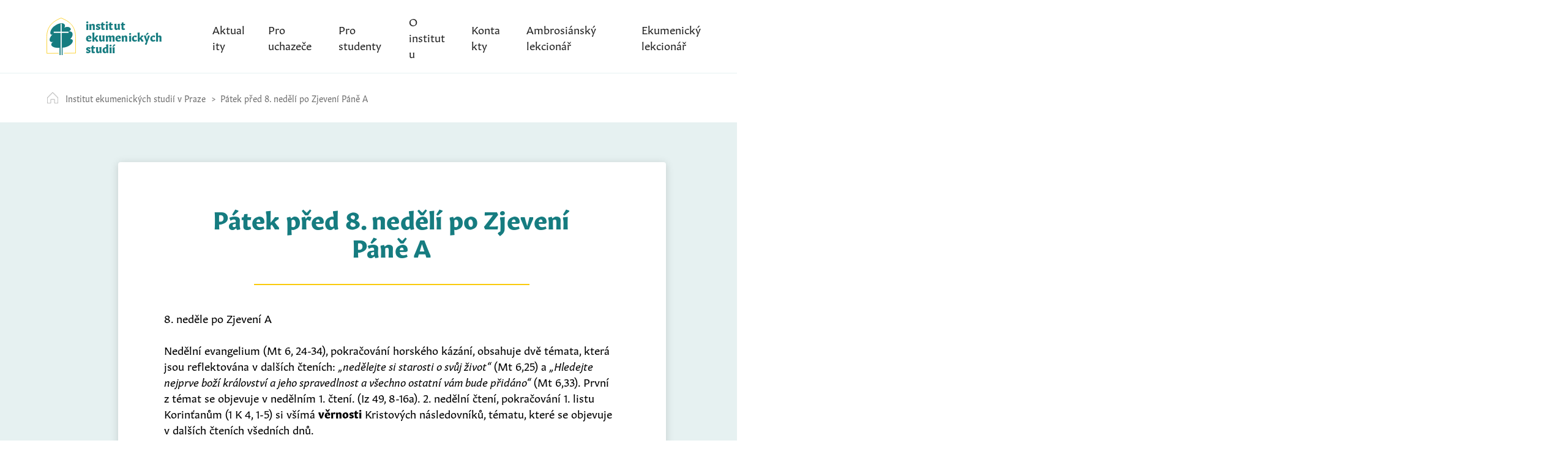

--- FILE ---
content_type: text/javascript
request_url: https://www.iespraha.cz/wp-content/themes/ies/js/index.js?ver=20180118
body_size: 79887
content:
!function(t){var e={};function i(n){if(e[n])return e[n].exports;var r=e[n]={i:n,l:!1,exports:{}};return t[n].call(r.exports,r,r.exports,i),r.l=!0,r.exports}i.m=t,i.c=e,i.d=function(t,e,n){i.o(t,e)||Object.defineProperty(t,e,{enumerable:!0,get:n})},i.r=function(t){"undefined"!=typeof Symbol&&Symbol.toStringTag&&Object.defineProperty(t,Symbol.toStringTag,{value:"Module"}),Object.defineProperty(t,"__esModule",{value:!0})},i.t=function(t,e){if(1&e&&(t=i(t)),8&e)return t;if(4&e&&"object"==typeof t&&t&&t.__esModule)return t;var n=Object.create(null);if(i.r(n),Object.defineProperty(n,"default",{enumerable:!0,value:t}),2&e&&"string"!=typeof t)for(var r in t)i.d(n,r,function(e){return t[e]}.bind(null,r));return n},i.n=function(t){var e=t&&t.__esModule?function(){return t.default}:function(){return t};return i.d(e,"a",e),e},i.o=function(t,e){return Object.prototype.hasOwnProperty.call(t,e)},i.p="",i(i.s=285)}([function(t,e,i){var n=i(2),r=i(8),s=i(13),a=i(10),o=i(20),l=function(t,e,i){var u,c,d,h,f=t&l.F,p=t&l.G,v=t&l.S,g=t&l.P,m=t&l.B,b=p?n:v?n[e]||(n[e]={}):(n[e]||{}).prototype,y=p?r:r[e]||(r[e]={}),w=y.prototype||(y.prototype={});for(u in p&&(i=e),i)d=((c=!f&&b&&void 0!==b[u])?b:i)[u],h=m&&c?o(d,n):g&&"function"==typeof d?o(Function.call,d):d,b&&a(b,u,d,t&l.U),y[u]!=d&&s(y,u,h),g&&w[u]!=d&&(w[u]=d)};n.core=r,l.F=1,l.G=2,l.S=4,l.P=8,l.B=16,l.W=32,l.U=64,l.R=128,t.exports=l},function(t,e){t.exports=function(t){try{return!!t()}catch(t){return!0}}},function(t,e){var i=t.exports="undefined"!=typeof window&&window.Math==Math?window:"undefined"!=typeof self&&self.Math==Math?self:Function("return this")();"number"==typeof __g&&(__g=i)},function(t,e){t.exports=function(t){return"object"==typeof t?null!==t:"function"==typeof t}},function(t,e,i){var n=i(3);t.exports=function(t){if(!n(t))throw TypeError(t+" is not an object!");return t}},function(t,e,i){var n=i(57)("wks"),r=i(29),s=i(2).Symbol,a="function"==typeof s;(t.exports=function(t){return n[t]||(n[t]=a&&s[t]||(a?s:r)("Symbol."+t))}).store=n},function(t,e,i){var n=i(4),r=i(81),s=i(26),a=Object.defineProperty;e.f=i(7)?Object.defineProperty:function(t,e,i){if(n(t),e=s(e,!0),n(i),r)try{return a(t,e,i)}catch(t){}if("get"in i||"set"in i)throw TypeError("Accessors not supported!");return"value"in i&&(t[e]=i.value),t}},function(t,e,i){t.exports=!i(1)(function(){return 7!=Object.defineProperty({},"a",{get:function(){return 7}}).a})},function(t,e){var i=t.exports={version:"2.5.7"};"number"==typeof __e&&(__e=i)},function(t,e,i){var n=i(24),r=Math.min;t.exports=function(t){return t>0?r(n(t),9007199254740991):0}},function(t,e,i){var n=i(2),r=i(13),s=i(12),a=i(29)("src"),o=Function.toString,l=(""+o).split("toString");i(8).inspectSource=function(t){return o.call(t)},(t.exports=function(t,e,i,o){var u="function"==typeof i;u&&(s(i,"name")||r(i,"name",e)),t[e]!==i&&(u&&(s(i,a)||r(i,a,t[e]?""+t[e]:l.join(String(e)))),t===n?t[e]=i:o?t[e]?t[e]=i:r(t,e,i):(delete t[e],r(t,e,i)))})(Function.prototype,"toString",function(){return"function"==typeof this&&this[a]||o.call(this)})},function(t,e,i){var n=i(0),r=i(1),s=i(23),a=/"/g,o=function(t,e,i,n){var r=String(s(t)),o="<"+e;return""!==i&&(o+=" "+i+'="'+String(n).replace(a,"&quot;")+'"'),o+">"+r+"</"+e+">"};t.exports=function(t,e){var i={};i[t]=e(o),n(n.P+n.F*r(function(){var e=""[t]('"');return e!==e.toLowerCase()||e.split('"').length>3}),"String",i)}},function(t,e){var i={}.hasOwnProperty;t.exports=function(t,e){return i.call(t,e)}},function(t,e,i){var n=i(6),r=i(28);t.exports=i(7)?function(t,e,i){return n.f(t,e,r(1,i))}:function(t,e,i){return t[e]=i,t}},function(t,e,i){var n=i(43),r=i(23);t.exports=function(t){return n(r(t))}},function(t,e,i){var n=i(23);t.exports=function(t){return Object(n(t))}},function(t,e,i){"use strict";var n=i(1);t.exports=function(t,e){return!!t&&n(function(){e?t.call(null,function(){},1):t.call(null)})}},function(t,e,i){var n=i(44),r=i(28),s=i(14),a=i(26),o=i(12),l=i(81),u=Object.getOwnPropertyDescriptor;e.f=i(7)?u:function(t,e){if(t=s(t),e=a(e,!0),l)try{return u(t,e)}catch(t){}if(o(t,e))return r(!n.f.call(t,e),t[e])}},function(t,e,i){var n=i(0),r=i(8),s=i(1);t.exports=function(t,e){var i=(r.Object||{})[t]||Object[t],a={};a[t]=e(i),n(n.S+n.F*s(function(){i(1)}),"Object",a)}},function(t,e,i){var n=i(20),r=i(43),s=i(15),a=i(9),o=i(208);t.exports=function(t,e){var i=1==t,l=2==t,u=3==t,c=4==t,d=6==t,h=5==t||d,f=e||o;return function(e,o,p){for(var v,g,m=s(e),b=r(m),y=n(o,p,3),w=a(b.length),x=0,S=i?f(e,w):l?f(e,0):void 0;w>x;x++)if((h||x in b)&&(g=y(v=b[x],x,m),t))if(i)S[x]=g;else if(g)switch(t){case 3:return!0;case 5:return v;case 6:return x;case 2:S.push(v)}else if(c)return!1;return d?-1:u||c?c:S}}},function(t,e,i){var n=i(21);t.exports=function(t,e,i){if(n(t),void 0===e)return t;switch(i){case 1:return function(i){return t.call(e,i)};case 2:return function(i,n){return t.call(e,i,n)};case 3:return function(i,n,r){return t.call(e,i,n,r)}}return function(){return t.apply(e,arguments)}}},function(t,e){t.exports=function(t){if("function"!=typeof t)throw TypeError(t+" is not a function!");return t}},function(t,e){var i={}.toString;t.exports=function(t){return i.call(t).slice(8,-1)}},function(t,e){t.exports=function(t){if(void 0==t)throw TypeError("Can't call method on  "+t);return t}},function(t,e){var i=Math.ceil,n=Math.floor;t.exports=function(t){return isNaN(t=+t)?0:(t>0?n:i)(t)}},function(t,e,i){"use strict";if(i(7)){var n=i(30),r=i(2),s=i(1),a=i(0),o=i(55),l=i(80),u=i(20),c=i(40),d=i(28),h=i(13),f=i(41),p=i(24),v=i(9),g=i(106),m=i(32),b=i(26),y=i(12),w=i(47),x=i(3),S=i(15),T=i(73),E=i(33),C=i(35),M=i(34).f,A=i(75),_=i(29),k=i(5),P=i(19),L=i(45),O=i(52),z=i(77),I=i(37),D=i(49),N=i(39),$=i(76),j=i(98),F=i(6),B=i(17),H=F.f,W=B.f,q=r.RangeError,R=r.TypeError,G=r.Uint8Array,V=Array.prototype,X=l.ArrayBuffer,Y=l.DataView,U=P(0),K=P(2),Z=P(3),Q=P(4),J=P(5),tt=P(6),et=L(!0),it=L(!1),nt=z.values,rt=z.keys,st=z.entries,at=V.lastIndexOf,ot=V.reduce,lt=V.reduceRight,ut=V.join,ct=V.sort,dt=V.slice,ht=V.toString,ft=V.toLocaleString,pt=k("iterator"),vt=k("toStringTag"),gt=_("typed_constructor"),mt=_("def_constructor"),bt=o.CONSTR,yt=o.TYPED,wt=o.VIEW,xt=P(1,function(t,e){return Mt(O(t,t[mt]),e)}),St=s(function(){return 1===new G(new Uint16Array([1]).buffer)[0]}),Tt=!!G&&!!G.prototype.set&&s(function(){new G(1).set({})}),Et=function(t,e){var i=p(t);if(i<0||i%e)throw q("Wrong offset!");return i},Ct=function(t){if(x(t)&&yt in t)return t;throw R(t+" is not a typed array!")},Mt=function(t,e){if(!(x(t)&&gt in t))throw R("It is not a typed array constructor!");return new t(e)},At=function(t,e){return _t(O(t,t[mt]),e)},_t=function(t,e){for(var i=0,n=e.length,r=Mt(t,n);n>i;)r[i]=e[i++];return r},kt=function(t,e,i){H(t,e,{get:function(){return this._d[i]}})},Pt=function(t){var e,i,n,r,s,a,o=S(t),l=arguments.length,c=l>1?arguments[1]:void 0,d=void 0!==c,h=A(o);if(void 0!=h&&!T(h)){for(a=h.call(o),n=[],e=0;!(s=a.next()).done;e++)n.push(s.value);o=n}for(d&&l>2&&(c=u(c,arguments[2],2)),e=0,i=v(o.length),r=Mt(this,i);i>e;e++)r[e]=d?c(o[e],e):o[e];return r},Lt=function(){for(var t=0,e=arguments.length,i=Mt(this,e);e>t;)i[t]=arguments[t++];return i},Ot=!!G&&s(function(){ft.call(new G(1))}),zt=function(){return ft.apply(Ot?dt.call(Ct(this)):Ct(this),arguments)},It={copyWithin:function(t,e){return j.call(Ct(this),t,e,arguments.length>2?arguments[2]:void 0)},every:function(t){return Q(Ct(this),t,arguments.length>1?arguments[1]:void 0)},fill:function(t){return $.apply(Ct(this),arguments)},filter:function(t){return At(this,K(Ct(this),t,arguments.length>1?arguments[1]:void 0))},find:function(t){return J(Ct(this),t,arguments.length>1?arguments[1]:void 0)},findIndex:function(t){return tt(Ct(this),t,arguments.length>1?arguments[1]:void 0)},forEach:function(t){U(Ct(this),t,arguments.length>1?arguments[1]:void 0)},indexOf:function(t){return it(Ct(this),t,arguments.length>1?arguments[1]:void 0)},includes:function(t){return et(Ct(this),t,arguments.length>1?arguments[1]:void 0)},join:function(t){return ut.apply(Ct(this),arguments)},lastIndexOf:function(t){return at.apply(Ct(this),arguments)},map:function(t){return xt(Ct(this),t,arguments.length>1?arguments[1]:void 0)},reduce:function(t){return ot.apply(Ct(this),arguments)},reduceRight:function(t){return lt.apply(Ct(this),arguments)},reverse:function(){for(var t,e=Ct(this).length,i=Math.floor(e/2),n=0;n<i;)t=this[n],this[n++]=this[--e],this[e]=t;return this},some:function(t){return Z(Ct(this),t,arguments.length>1?arguments[1]:void 0)},sort:function(t){return ct.call(Ct(this),t)},subarray:function(t,e){var i=Ct(this),n=i.length,r=m(t,n);return new(O(i,i[mt]))(i.buffer,i.byteOffset+r*i.BYTES_PER_ELEMENT,v((void 0===e?n:m(e,n))-r))}},Dt=function(t,e){return At(this,dt.call(Ct(this),t,e))},Nt=function(t){Ct(this);var e=Et(arguments[1],1),i=this.length,n=S(t),r=v(n.length),s=0;if(r+e>i)throw q("Wrong length!");for(;s<r;)this[e+s]=n[s++]},$t={entries:function(){return st.call(Ct(this))},keys:function(){return rt.call(Ct(this))},values:function(){return nt.call(Ct(this))}},jt=function(t,e){return x(t)&&t[yt]&&"symbol"!=typeof e&&e in t&&String(+e)==String(e)},Ft=function(t,e){return jt(t,e=b(e,!0))?d(2,t[e]):W(t,e)},Bt=function(t,e,i){return!(jt(t,e=b(e,!0))&&x(i)&&y(i,"value"))||y(i,"get")||y(i,"set")||i.configurable||y(i,"writable")&&!i.writable||y(i,"enumerable")&&!i.enumerable?H(t,e,i):(t[e]=i.value,t)};bt||(B.f=Ft,F.f=Bt),a(a.S+a.F*!bt,"Object",{getOwnPropertyDescriptor:Ft,defineProperty:Bt}),s(function(){ht.call({})})&&(ht=ft=function(){return ut.call(this)});var Ht=f({},It);f(Ht,$t),h(Ht,pt,$t.values),f(Ht,{slice:Dt,set:Nt,constructor:function(){},toString:ht,toLocaleString:zt}),kt(Ht,"buffer","b"),kt(Ht,"byteOffset","o"),kt(Ht,"byteLength","l"),kt(Ht,"length","e"),H(Ht,vt,{get:function(){return this[yt]}}),t.exports=function(t,e,i,l){var u=t+((l=!!l)?"Clamped":"")+"Array",d="get"+t,f="set"+t,p=r[u],m=p||{},b=p&&C(p),y=!p||!o.ABV,S={},T=p&&p.prototype,A=function(t,i){H(t,i,{get:function(){return function(t,i){var n=t._d;return n.v[d](i*e+n.o,St)}(this,i)},set:function(t){return function(t,i,n){var r=t._d;l&&(n=(n=Math.round(n))<0?0:n>255?255:255&n),r.v[f](i*e+r.o,n,St)}(this,i,t)},enumerable:!0})};y?(p=i(function(t,i,n,r){c(t,p,u,"_d");var s,a,o,l,d=0,f=0;if(x(i)){if(!(i instanceof X||"ArrayBuffer"==(l=w(i))||"SharedArrayBuffer"==l))return yt in i?_t(p,i):Pt.call(p,i);s=i,f=Et(n,e);var m=i.byteLength;if(void 0===r){if(m%e)throw q("Wrong length!");if((a=m-f)<0)throw q("Wrong length!")}else if((a=v(r)*e)+f>m)throw q("Wrong length!");o=a/e}else o=g(i),s=new X(a=o*e);for(h(t,"_d",{b:s,o:f,l:a,e:o,v:new Y(s)});d<o;)A(t,d++)}),T=p.prototype=E(Ht),h(T,"constructor",p)):s(function(){p(1)})&&s(function(){new p(-1)})&&D(function(t){new p,new p(null),new p(1.5),new p(t)},!0)||(p=i(function(t,i,n,r){var s;return c(t,p,u),x(i)?i instanceof X||"ArrayBuffer"==(s=w(i))||"SharedArrayBuffer"==s?void 0!==r?new m(i,Et(n,e),r):void 0!==n?new m(i,Et(n,e)):new m(i):yt in i?_t(p,i):Pt.call(p,i):new m(g(i))}),U(b!==Function.prototype?M(m).concat(M(b)):M(m),function(t){t in p||h(p,t,m[t])}),p.prototype=T,n||(T.constructor=p));var _=T[pt],k=!!_&&("values"==_.name||void 0==_.name),P=$t.values;h(p,gt,!0),h(T,yt,u),h(T,wt,!0),h(T,mt,p),(l?new p(1)[vt]==u:vt in T)||H(T,vt,{get:function(){return u}}),S[u]=p,a(a.G+a.W+a.F*(p!=m),S),a(a.S,u,{BYTES_PER_ELEMENT:e}),a(a.S+a.F*s(function(){m.of.call(p,1)}),u,{from:Pt,of:Lt}),"BYTES_PER_ELEMENT"in T||h(T,"BYTES_PER_ELEMENT",e),a(a.P,u,It),N(u),a(a.P+a.F*Tt,u,{set:Nt}),a(a.P+a.F*!k,u,$t),n||T.toString==ht||(T.toString=ht),a(a.P+a.F*s(function(){new p(1).slice()}),u,{slice:Dt}),a(a.P+a.F*(s(function(){return[1,2].toLocaleString()!=new p([1,2]).toLocaleString()})||!s(function(){T.toLocaleString.call([1,2])})),u,{toLocaleString:zt}),I[u]=k?_:P,n||k||h(T,pt,P)}}else t.exports=function(){}},function(t,e,i){var n=i(3);t.exports=function(t,e){if(!n(t))return t;var i,r;if(e&&"function"==typeof(i=t.toString)&&!n(r=i.call(t)))return r;if("function"==typeof(i=t.valueOf)&&!n(r=i.call(t)))return r;if(!e&&"function"==typeof(i=t.toString)&&!n(r=i.call(t)))return r;throw TypeError("Can't convert object to primitive value")}},function(t,e,i){var n=i(29)("meta"),r=i(3),s=i(12),a=i(6).f,o=0,l=Object.isExtensible||function(){return!0},u=!i(1)(function(){return l(Object.preventExtensions({}))}),c=function(t){a(t,n,{value:{i:"O"+ ++o,w:{}}})},d=t.exports={KEY:n,NEED:!1,fastKey:function(t,e){if(!r(t))return"symbol"==typeof t?t:("string"==typeof t?"S":"P")+t;if(!s(t,n)){if(!l(t))return"F";if(!e)return"E";c(t)}return t[n].i},getWeak:function(t,e){if(!s(t,n)){if(!l(t))return!0;if(!e)return!1;c(t)}return t[n].w},onFreeze:function(t){return u&&d.NEED&&l(t)&&!s(t,n)&&c(t),t}}},function(t,e){t.exports=function(t,e){return{enumerable:!(1&t),configurable:!(2&t),writable:!(4&t),value:e}}},function(t,e){var i=0,n=Math.random();t.exports=function(t){return"Symbol(".concat(void 0===t?"":t,")_",(++i+n).toString(36))}},function(t,e){t.exports=!1},function(t,e,i){var n=i(83),r=i(60);t.exports=Object.keys||function(t){return n(t,r)}},function(t,e,i){var n=i(24),r=Math.max,s=Math.min;t.exports=function(t,e){return(t=n(t))<0?r(t+e,0):s(t,e)}},function(t,e,i){var n=i(4),r=i(84),s=i(60),a=i(59)("IE_PROTO"),o=function(){},l=function(){var t,e=i(56)("iframe"),n=s.length;for(e.style.display="none",i(62).appendChild(e),e.src="javascript:",(t=e.contentWindow.document).open(),t.write("<script>document.F=Object<\/script>"),t.close(),l=t.F;n--;)delete l.prototype[s[n]];return l()};t.exports=Object.create||function(t,e){var i;return null!==t?(o.prototype=n(t),i=new o,o.prototype=null,i[a]=t):i=l(),void 0===e?i:r(i,e)}},function(t,e,i){var n=i(83),r=i(60).concat("length","prototype");e.f=Object.getOwnPropertyNames||function(t){return n(t,r)}},function(t,e,i){var n=i(12),r=i(15),s=i(59)("IE_PROTO"),a=Object.prototype;t.exports=Object.getPrototypeOf||function(t){return t=r(t),n(t,s)?t[s]:"function"==typeof t.constructor&&t instanceof t.constructor?t.constructor.prototype:t instanceof Object?a:null}},function(t,e,i){var n=i(6).f,r=i(12),s=i(5)("toStringTag");t.exports=function(t,e,i){t&&!r(t=i?t:t.prototype,s)&&n(t,s,{configurable:!0,value:e})}},function(t,e){t.exports={}},function(t,e,i){var n=i(5)("unscopables"),r=Array.prototype;void 0==r[n]&&i(13)(r,n,{}),t.exports=function(t){r[n][t]=!0}},function(t,e,i){"use strict";var n=i(2),r=i(6),s=i(7),a=i(5)("species");t.exports=function(t){var e=n[t];s&&e&&!e[a]&&r.f(e,a,{configurable:!0,get:function(){return this}})}},function(t,e){t.exports=function(t,e,i,n){if(!(t instanceof e)||void 0!==n&&n in t)throw TypeError(i+": incorrect invocation!");return t}},function(t,e,i){var n=i(10);t.exports=function(t,e,i){for(var r in e)n(t,r,e[r],i);return t}},function(t,e,i){var n=i(3);t.exports=function(t,e){if(!n(t)||t._t!==e)throw TypeError("Incompatible receiver, "+e+" required!");return t}},function(t,e,i){var n=i(22);t.exports=Object("z").propertyIsEnumerable(0)?Object:function(t){return"String"==n(t)?t.split(""):Object(t)}},function(t,e){e.f={}.propertyIsEnumerable},function(t,e,i){var n=i(14),r=i(9),s=i(32);t.exports=function(t){return function(e,i,a){var o,l=n(e),u=r(l.length),c=s(a,u);if(t&&i!=i){for(;u>c;)if((o=l[c++])!=o)return!0}else for(;u>c;c++)if((t||c in l)&&l[c]===i)return t||c||0;return!t&&-1}}},function(t,e){e.f=Object.getOwnPropertySymbols},function(t,e,i){var n=i(22),r=i(5)("toStringTag"),s="Arguments"==n(function(){return arguments}());t.exports=function(t){var e,i,a;return void 0===t?"Undefined":null===t?"Null":"string"==typeof(i=function(t,e){try{return t[e]}catch(t){}}(e=Object(t),r))?i:s?n(e):"Object"==(a=n(e))&&"function"==typeof e.callee?"Arguments":a}},function(t,e,i){var n=i(0),r=i(23),s=i(1),a=i(64),o="["+a+"]",l=RegExp("^"+o+o+"*"),u=RegExp(o+o+"*$"),c=function(t,e,i){var r={},o=s(function(){return!!a[t]()||"​"!="​"[t]()}),l=r[t]=o?e(d):a[t];i&&(r[i]=l),n(n.P+n.F*o,"String",r)},d=c.trim=function(t,e){return t=String(r(t)),1&e&&(t=t.replace(l,"")),2&e&&(t=t.replace(u,"")),t};t.exports=c},function(t,e,i){var n=i(5)("iterator"),r=!1;try{var s=[7][n]();s.return=function(){r=!0},Array.from(s,function(){throw 2})}catch(t){}t.exports=function(t,e){if(!e&&!r)return!1;var i=!1;try{var s=[7],a=s[n]();a.next=function(){return{done:i=!0}},s[n]=function(){return a},t(s)}catch(t){}return i}},function(t,e,i){"use strict";var n=i(13),r=i(10),s=i(1),a=i(23),o=i(5);t.exports=function(t,e,i){var l=o(t),u=i(a,l,""[t]),c=u[0],d=u[1];s(function(){var e={};return e[l]=function(){return 7},7!=""[t](e)})&&(r(String.prototype,t,c),n(RegExp.prototype,l,2==e?function(t,e){return d.call(t,this,e)}:function(t){return d.call(t,this)}))}},function(t,e,i){var n=i(20),r=i(96),s=i(73),a=i(4),o=i(9),l=i(75),u={},c={};(e=t.exports=function(t,e,i,d,h){var f,p,v,g,m=h?function(){return t}:l(t),b=n(i,d,e?2:1),y=0;if("function"!=typeof m)throw TypeError(t+" is not iterable!");if(s(m)){for(f=o(t.length);f>y;y++)if((g=e?b(a(p=t[y])[0],p[1]):b(t[y]))===u||g===c)return g}else for(v=m.call(t);!(p=v.next()).done;)if((g=r(v,b,p.value,e))===u||g===c)return g}).BREAK=u,e.RETURN=c},function(t,e,i){var n=i(4),r=i(21),s=i(5)("species");t.exports=function(t,e){var i,a=n(t).constructor;return void 0===a||void 0==(i=n(a)[s])?e:r(i)}},function(t,e,i){var n=i(2).navigator;t.exports=n&&n.userAgent||""},function(t,e,i){"use strict";var n=i(2),r=i(0),s=i(10),a=i(41),o=i(27),l=i(51),u=i(40),c=i(3),d=i(1),h=i(49),f=i(36),p=i(65);t.exports=function(t,e,i,v,g,m){var b=n[t],y=b,w=g?"set":"add",x=y&&y.prototype,S={},T=function(t){var e=x[t];s(x,t,"delete"==t?function(t){return!(m&&!c(t))&&e.call(this,0===t?0:t)}:"has"==t?function(t){return!(m&&!c(t))&&e.call(this,0===t?0:t)}:"get"==t?function(t){return m&&!c(t)?void 0:e.call(this,0===t?0:t)}:"add"==t?function(t){return e.call(this,0===t?0:t),this}:function(t,i){return e.call(this,0===t?0:t,i),this})};if("function"==typeof y&&(m||x.forEach&&!d(function(){(new y).entries().next()}))){var E=new y,C=E[w](m?{}:-0,1)!=E,M=d(function(){E.has(1)}),A=h(function(t){new y(t)}),_=!m&&d(function(){for(var t=new y,e=5;e--;)t[w](e,e);return!t.has(-0)});A||((y=e(function(e,i){u(e,y,t);var n=p(new b,e,y);return void 0!=i&&l(i,g,n[w],n),n})).prototype=x,x.constructor=y),(M||_)&&(T("delete"),T("has"),g&&T("get")),(_||C)&&T(w),m&&x.clear&&delete x.clear}else y=v.getConstructor(e,t,g,w),a(y.prototype,i),o.NEED=!0;return f(y,t),S[t]=y,r(r.G+r.W+r.F*(y!=b),S),m||v.setStrong(y,t,g),y}},function(t,e,i){for(var n,r=i(2),s=i(13),a=i(29),o=a("typed_array"),l=a("view"),u=!(!r.ArrayBuffer||!r.DataView),c=u,d=0,h="Int8Array,Uint8Array,Uint8ClampedArray,Int16Array,Uint16Array,Int32Array,Uint32Array,Float32Array,Float64Array".split(",");d<9;)(n=r[h[d++]])?(s(n.prototype,o,!0),s(n.prototype,l,!0)):c=!1;t.exports={ABV:u,CONSTR:c,TYPED:o,VIEW:l}},function(t,e,i){var n=i(3),r=i(2).document,s=n(r)&&n(r.createElement);t.exports=function(t){return s?r.createElement(t):{}}},function(t,e,i){var n=i(8),r=i(2),s=r["__core-js_shared__"]||(r["__core-js_shared__"]={});(t.exports=function(t,e){return s[t]||(s[t]=void 0!==e?e:{})})("versions",[]).push({version:n.version,mode:i(30)?"pure":"global",copyright:"© 2018 Denis Pushkarev (zloirock.ru)"})},function(t,e,i){e.f=i(5)},function(t,e,i){var n=i(57)("keys"),r=i(29);t.exports=function(t){return n[t]||(n[t]=r(t))}},function(t,e){t.exports="constructor,hasOwnProperty,isPrototypeOf,propertyIsEnumerable,toLocaleString,toString,valueOf".split(",")},function(t,e,i){var n=i(22);t.exports=Array.isArray||function(t){return"Array"==n(t)}},function(t,e,i){var n=i(2).document;t.exports=n&&n.documentElement},function(t,e,i){var n=i(3),r=i(4),s=function(t,e){if(r(t),!n(e)&&null!==e)throw TypeError(e+": can't set as prototype!")};t.exports={set:Object.setPrototypeOf||("__proto__"in{}?function(t,e,n){try{(n=i(20)(Function.call,i(17).f(Object.prototype,"__proto__").set,2))(t,[]),e=!(t instanceof Array)}catch(t){e=!0}return function(t,i){return s(t,i),e?t.__proto__=i:n(t,i),t}}({},!1):void 0),check:s}},function(t,e){t.exports="\t\n\v\f\r   ᠎             　\u2028\u2029\ufeff"},function(t,e,i){var n=i(3),r=i(63).set;t.exports=function(t,e,i){var s,a=e.constructor;return a!==i&&"function"==typeof a&&(s=a.prototype)!==i.prototype&&n(s)&&r&&r(t,s),t}},function(t,e,i){"use strict";var n=i(24),r=i(23);t.exports=function(t){var e=String(r(this)),i="",s=n(t);if(s<0||s==1/0)throw RangeError("Count can't be negative");for(;s>0;(s>>>=1)&&(e+=e))1&s&&(i+=e);return i}},function(t,e){t.exports=Math.sign||function(t){return 0==(t=+t)||t!=t?t:t<0?-1:1}},function(t,e){var i=Math.expm1;t.exports=!i||i(10)>22025.465794806718||i(10)<22025.465794806718||-2e-17!=i(-2e-17)?function(t){return 0==(t=+t)?t:t>-1e-6&&t<1e-6?t+t*t/2:Math.exp(t)-1}:i},function(t,e,i){"use strict";var n=i(30),r=i(0),s=i(10),a=i(13),o=i(37),l=i(95),u=i(36),c=i(35),d=i(5)("iterator"),h=!([].keys&&"next"in[].keys()),f=function(){return this};t.exports=function(t,e,i,p,v,g,m){l(i,e,p);var b,y,w,x=function(t){if(!h&&t in C)return C[t];switch(t){case"keys":case"values":return function(){return new i(this,t)}}return function(){return new i(this,t)}},S=e+" Iterator",T="values"==v,E=!1,C=t.prototype,M=C[d]||C["@@iterator"]||v&&C[v],A=M||x(v),_=v?T?x("entries"):A:void 0,k="Array"==e&&C.entries||M;if(k&&(w=c(k.call(new t)))!==Object.prototype&&w.next&&(u(w,S,!0),n||"function"==typeof w[d]||a(w,d,f)),T&&M&&"values"!==M.name&&(E=!0,A=function(){return M.call(this)}),n&&!m||!h&&!E&&C[d]||a(C,d,A),o[e]=A,o[S]=f,v)if(b={values:T?A:x("values"),keys:g?A:x("keys"),entries:_},m)for(y in b)y in C||s(C,y,b[y]);else r(r.P+r.F*(h||E),e,b);return b}},function(t,e,i){var n=i(71),r=i(23);t.exports=function(t,e,i){if(n(e))throw TypeError("String#"+i+" doesn't accept regex!");return String(r(t))}},function(t,e,i){var n=i(3),r=i(22),s=i(5)("match");t.exports=function(t){var e;return n(t)&&(void 0!==(e=t[s])?!!e:"RegExp"==r(t))}},function(t,e,i){var n=i(5)("match");t.exports=function(t){var e=/./;try{"/./"[t](e)}catch(i){try{return e[n]=!1,!"/./"[t](e)}catch(t){}}return!0}},function(t,e,i){var n=i(37),r=i(5)("iterator"),s=Array.prototype;t.exports=function(t){return void 0!==t&&(n.Array===t||s[r]===t)}},function(t,e,i){"use strict";var n=i(6),r=i(28);t.exports=function(t,e,i){e in t?n.f(t,e,r(0,i)):t[e]=i}},function(t,e,i){var n=i(47),r=i(5)("iterator"),s=i(37);t.exports=i(8).getIteratorMethod=function(t){if(void 0!=t)return t[r]||t["@@iterator"]||s[n(t)]}},function(t,e,i){"use strict";var n=i(15),r=i(32),s=i(9);t.exports=function(t){for(var e=n(this),i=s(e.length),a=arguments.length,o=r(a>1?arguments[1]:void 0,i),l=a>2?arguments[2]:void 0,u=void 0===l?i:r(l,i);u>o;)e[o++]=t;return e}},function(t,e,i){"use strict";var n=i(38),r=i(99),s=i(37),a=i(14);t.exports=i(69)(Array,"Array",function(t,e){this._t=a(t),this._i=0,this._k=e},function(){var t=this._t,e=this._k,i=this._i++;return!t||i>=t.length?(this._t=void 0,r(1)):r(0,"keys"==e?i:"values"==e?t[i]:[i,t[i]])},"values"),s.Arguments=s.Array,n("keys"),n("values"),n("entries")},function(t,e,i){"use strict";var n=i(4);t.exports=function(){var t=n(this),e="";return t.global&&(e+="g"),t.ignoreCase&&(e+="i"),t.multiline&&(e+="m"),t.unicode&&(e+="u"),t.sticky&&(e+="y"),e}},function(t,e,i){var n,r,s,a=i(20),o=i(88),l=i(62),u=i(56),c=i(2),d=c.process,h=c.setImmediate,f=c.clearImmediate,p=c.MessageChannel,v=c.Dispatch,g=0,m={},b=function(){var t=+this;if(m.hasOwnProperty(t)){var e=m[t];delete m[t],e()}},y=function(t){b.call(t.data)};h&&f||(h=function(t){for(var e=[],i=1;arguments.length>i;)e.push(arguments[i++]);return m[++g]=function(){o("function"==typeof t?t:Function(t),e)},n(g),g},f=function(t){delete m[t]},"process"==i(22)(d)?n=function(t){d.nextTick(a(b,t,1))}:v&&v.now?n=function(t){v.now(a(b,t,1))}:p?(s=(r=new p).port2,r.port1.onmessage=y,n=a(s.postMessage,s,1)):c.addEventListener&&"function"==typeof postMessage&&!c.importScripts?(n=function(t){c.postMessage(t+"","*")},c.addEventListener("message",y,!1)):n="onreadystatechange"in u("script")?function(t){l.appendChild(u("script")).onreadystatechange=function(){l.removeChild(this),b.call(t)}}:function(t){setTimeout(a(b,t,1),0)}),t.exports={set:h,clear:f}},function(t,e,i){"use strict";var n=i(2),r=i(7),s=i(30),a=i(55),o=i(13),l=i(41),u=i(1),c=i(40),d=i(24),h=i(9),f=i(106),p=i(34).f,v=i(6).f,g=i(76),m=i(36),b="prototype",y="Wrong index!",w=n.ArrayBuffer,x=n.DataView,S=n.Math,T=n.RangeError,E=n.Infinity,C=w,M=S.abs,A=S.pow,_=S.floor,k=S.log,P=S.LN2,L=r?"_b":"buffer",O=r?"_l":"byteLength",z=r?"_o":"byteOffset";function I(t,e,i){var n,r,s,a=new Array(i),o=8*i-e-1,l=(1<<o)-1,u=l>>1,c=23===e?A(2,-24)-A(2,-77):0,d=0,h=t<0||0===t&&1/t<0?1:0;for((t=M(t))!=t||t===E?(r=t!=t?1:0,n=l):(n=_(k(t)/P),t*(s=A(2,-n))<1&&(n--,s*=2),(t+=n+u>=1?c/s:c*A(2,1-u))*s>=2&&(n++,s/=2),n+u>=l?(r=0,n=l):n+u>=1?(r=(t*s-1)*A(2,e),n+=u):(r=t*A(2,u-1)*A(2,e),n=0));e>=8;a[d++]=255&r,r/=256,e-=8);for(n=n<<e|r,o+=e;o>0;a[d++]=255&n,n/=256,o-=8);return a[--d]|=128*h,a}function D(t,e,i){var n,r=8*i-e-1,s=(1<<r)-1,a=s>>1,o=r-7,l=i-1,u=t[l--],c=127&u;for(u>>=7;o>0;c=256*c+t[l],l--,o-=8);for(n=c&(1<<-o)-1,c>>=-o,o+=e;o>0;n=256*n+t[l],l--,o-=8);if(0===c)c=1-a;else{if(c===s)return n?NaN:u?-E:E;n+=A(2,e),c-=a}return(u?-1:1)*n*A(2,c-e)}function N(t){return t[3]<<24|t[2]<<16|t[1]<<8|t[0]}function $(t){return[255&t]}function j(t){return[255&t,t>>8&255]}function F(t){return[255&t,t>>8&255,t>>16&255,t>>24&255]}function B(t){return I(t,52,8)}function H(t){return I(t,23,4)}function W(t,e,i){v(t[b],e,{get:function(){return this[i]}})}function q(t,e,i,n){var r=f(+i);if(r+e>t[O])throw T(y);var s=t[L]._b,a=r+t[z],o=s.slice(a,a+e);return n?o:o.reverse()}function R(t,e,i,n,r,s){var a=f(+i);if(a+e>t[O])throw T(y);for(var o=t[L]._b,l=a+t[z],u=n(+r),c=0;c<e;c++)o[l+c]=u[s?c:e-c-1]}if(a.ABV){if(!u(function(){w(1)})||!u(function(){new w(-1)})||u(function(){return new w,new w(1.5),new w(NaN),"ArrayBuffer"!=w.name})){for(var G,V=(w=function(t){return c(this,w),new C(f(t))})[b]=C[b],X=p(C),Y=0;X.length>Y;)(G=X[Y++])in w||o(w,G,C[G]);s||(V.constructor=w)}var U=new x(new w(2)),K=x[b].setInt8;U.setInt8(0,2147483648),U.setInt8(1,2147483649),!U.getInt8(0)&&U.getInt8(1)||l(x[b],{setInt8:function(t,e){K.call(this,t,e<<24>>24)},setUint8:function(t,e){K.call(this,t,e<<24>>24)}},!0)}else w=function(t){c(this,w,"ArrayBuffer");var e=f(t);this._b=g.call(new Array(e),0),this[O]=e},x=function(t,e,i){c(this,x,"DataView"),c(t,w,"DataView");var n=t[O],r=d(e);if(r<0||r>n)throw T("Wrong offset!");if(r+(i=void 0===i?n-r:h(i))>n)throw T("Wrong length!");this[L]=t,this[z]=r,this[O]=i},r&&(W(w,"byteLength","_l"),W(x,"buffer","_b"),W(x,"byteLength","_l"),W(x,"byteOffset","_o")),l(x[b],{getInt8:function(t){return q(this,1,t)[0]<<24>>24},getUint8:function(t){return q(this,1,t)[0]},getInt16:function(t){var e=q(this,2,t,arguments[1]);return(e[1]<<8|e[0])<<16>>16},getUint16:function(t){var e=q(this,2,t,arguments[1]);return e[1]<<8|e[0]},getInt32:function(t){return N(q(this,4,t,arguments[1]))},getUint32:function(t){return N(q(this,4,t,arguments[1]))>>>0},getFloat32:function(t){return D(q(this,4,t,arguments[1]),23,4)},getFloat64:function(t){return D(q(this,8,t,arguments[1]),52,8)},setInt8:function(t,e){R(this,1,t,$,e)},setUint8:function(t,e){R(this,1,t,$,e)},setInt16:function(t,e){R(this,2,t,j,e,arguments[2])},setUint16:function(t,e){R(this,2,t,j,e,arguments[2])},setInt32:function(t,e){R(this,4,t,F,e,arguments[2])},setUint32:function(t,e){R(this,4,t,F,e,arguments[2])},setFloat32:function(t,e){R(this,4,t,H,e,arguments[2])},setFloat64:function(t,e){R(this,8,t,B,e,arguments[2])}});m(w,"ArrayBuffer"),m(x,"DataView"),o(x[b],a.VIEW,!0),e.ArrayBuffer=w,e.DataView=x},function(t,e,i){t.exports=!i(7)&&!i(1)(function(){return 7!=Object.defineProperty(i(56)("div"),"a",{get:function(){return 7}}).a})},function(t,e,i){var n=i(2),r=i(8),s=i(30),a=i(58),o=i(6).f;t.exports=function(t){var e=r.Symbol||(r.Symbol=s?{}:n.Symbol||{});"_"==t.charAt(0)||t in e||o(e,t,{value:a.f(t)})}},function(t,e,i){var n=i(12),r=i(14),s=i(45)(!1),a=i(59)("IE_PROTO");t.exports=function(t,e){var i,o=r(t),l=0,u=[];for(i in o)i!=a&&n(o,i)&&u.push(i);for(;e.length>l;)n(o,i=e[l++])&&(~s(u,i)||u.push(i));return u}},function(t,e,i){var n=i(6),r=i(4),s=i(31);t.exports=i(7)?Object.defineProperties:function(t,e){r(t);for(var i,a=s(e),o=a.length,l=0;o>l;)n.f(t,i=a[l++],e[i]);return t}},function(t,e,i){var n=i(14),r=i(34).f,s={}.toString,a="object"==typeof window&&window&&Object.getOwnPropertyNames?Object.getOwnPropertyNames(window):[];t.exports.f=function(t){return a&&"[object Window]"==s.call(t)?function(t){try{return r(t)}catch(t){return a.slice()}}(t):r(n(t))}},function(t,e,i){"use strict";var n=i(31),r=i(46),s=i(44),a=i(15),o=i(43),l=Object.assign;t.exports=!l||i(1)(function(){var t={},e={},i=Symbol(),n="abcdefghijklmnopqrst";return t[i]=7,n.split("").forEach(function(t){e[t]=t}),7!=l({},t)[i]||Object.keys(l({},e)).join("")!=n})?function(t,e){for(var i=a(t),l=arguments.length,u=1,c=r.f,d=s.f;l>u;)for(var h,f=o(arguments[u++]),p=c?n(f).concat(c(f)):n(f),v=p.length,g=0;v>g;)d.call(f,h=p[g++])&&(i[h]=f[h]);return i}:l},function(t,e,i){"use strict";var n=i(21),r=i(3),s=i(88),a=[].slice,o={};t.exports=Function.bind||function(t){var e=n(this),i=a.call(arguments,1),l=function(){var n=i.concat(a.call(arguments));return this instanceof l?function(t,e,i){if(!(e in o)){for(var n=[],r=0;r<e;r++)n[r]="a["+r+"]";o[e]=Function("F,a","return new F("+n.join(",")+")")}return o[e](t,i)}(e,n.length,n):s(e,n,t)};return r(e.prototype)&&(l.prototype=e.prototype),l}},function(t,e){t.exports=function(t,e,i){var n=void 0===i;switch(e.length){case 0:return n?t():t.call(i);case 1:return n?t(e[0]):t.call(i,e[0]);case 2:return n?t(e[0],e[1]):t.call(i,e[0],e[1]);case 3:return n?t(e[0],e[1],e[2]):t.call(i,e[0],e[1],e[2]);case 4:return n?t(e[0],e[1],e[2],e[3]):t.call(i,e[0],e[1],e[2],e[3])}return t.apply(i,e)}},function(t,e,i){var n=i(2).parseInt,r=i(48).trim,s=i(64),a=/^[-+]?0[xX]/;t.exports=8!==n(s+"08")||22!==n(s+"0x16")?function(t,e){var i=r(String(t),3);return n(i,e>>>0||(a.test(i)?16:10))}:n},function(t,e,i){var n=i(2).parseFloat,r=i(48).trim;t.exports=1/n(i(64)+"-0")!=-1/0?function(t){var e=r(String(t),3),i=n(e);return 0===i&&"-"==e.charAt(0)?-0:i}:n},function(t,e,i){var n=i(22);t.exports=function(t,e){if("number"!=typeof t&&"Number"!=n(t))throw TypeError(e);return+t}},function(t,e,i){var n=i(3),r=Math.floor;t.exports=function(t){return!n(t)&&isFinite(t)&&r(t)===t}},function(t,e){t.exports=Math.log1p||function(t){return(t=+t)>-1e-8&&t<1e-8?t-t*t/2:Math.log(1+t)}},function(t,e,i){var n=i(24),r=i(23);t.exports=function(t){return function(e,i){var s,a,o=String(r(e)),l=n(i),u=o.length;return l<0||l>=u?t?"":void 0:(s=o.charCodeAt(l))<55296||s>56319||l+1===u||(a=o.charCodeAt(l+1))<56320||a>57343?t?o.charAt(l):s:t?o.slice(l,l+2):a-56320+(s-55296<<10)+65536}}},function(t,e,i){"use strict";var n=i(33),r=i(28),s=i(36),a={};i(13)(a,i(5)("iterator"),function(){return this}),t.exports=function(t,e,i){t.prototype=n(a,{next:r(1,i)}),s(t,e+" Iterator")}},function(t,e,i){var n=i(4);t.exports=function(t,e,i,r){try{return r?e(n(i)[0],i[1]):e(i)}catch(e){var s=t.return;throw void 0!==s&&n(s.call(t)),e}}},function(t,e,i){var n=i(21),r=i(15),s=i(43),a=i(9);t.exports=function(t,e,i,o,l){n(e);var u=r(t),c=s(u),d=a(u.length),h=l?d-1:0,f=l?-1:1;if(i<2)for(;;){if(h in c){o=c[h],h+=f;break}if(h+=f,l?h<0:d<=h)throw TypeError("Reduce of empty array with no initial value")}for(;l?h>=0:d>h;h+=f)h in c&&(o=e(o,c[h],h,u));return o}},function(t,e,i){"use strict";var n=i(15),r=i(32),s=i(9);t.exports=[].copyWithin||function(t,e){var i=n(this),a=s(i.length),o=r(t,a),l=r(e,a),u=arguments.length>2?arguments[2]:void 0,c=Math.min((void 0===u?a:r(u,a))-l,a-o),d=1;for(l<o&&o<l+c&&(d=-1,l+=c-1,o+=c-1);c-- >0;)l in i?i[o]=i[l]:delete i[o],o+=d,l+=d;return i}},function(t,e){t.exports=function(t,e){return{value:e,done:!!t}}},function(t,e,i){i(7)&&"g"!=/./g.flags&&i(6).f(RegExp.prototype,"flags",{configurable:!0,get:i(78)})},function(t,e,i){"use strict";var n,r,s,a,o=i(30),l=i(2),u=i(20),c=i(47),d=i(0),h=i(3),f=i(21),p=i(40),v=i(51),g=i(52),m=i(79).set,b=i(229)(),y=i(102),w=i(230),x=i(53),S=i(103),T=l.TypeError,E=l.process,C=E&&E.versions,M=C&&C.v8||"",A=l.Promise,_="process"==c(E),k=function(){},P=r=y.f,L=!!function(){try{var t=A.resolve(1),e=(t.constructor={})[i(5)("species")]=function(t){t(k,k)};return(_||"function"==typeof PromiseRejectionEvent)&&t.then(k)instanceof e&&0!==M.indexOf("6.6")&&-1===x.indexOf("Chrome/66")}catch(t){}}(),O=function(t){var e;return!(!h(t)||"function"!=typeof(e=t.then))&&e},z=function(t,e){if(!t._n){t._n=!0;var i=t._c;b(function(){for(var n=t._v,r=1==t._s,s=0,a=function(e){var i,s,a,o=r?e.ok:e.fail,l=e.resolve,u=e.reject,c=e.domain;try{o?(r||(2==t._h&&N(t),t._h=1),!0===o?i=n:(c&&c.enter(),i=o(n),c&&(c.exit(),a=!0)),i===e.promise?u(T("Promise-chain cycle")):(s=O(i))?s.call(i,l,u):l(i)):u(n)}catch(t){c&&!a&&c.exit(),u(t)}};i.length>s;)a(i[s++]);t._c=[],t._n=!1,e&&!t._h&&I(t)})}},I=function(t){m.call(l,function(){var e,i,n,r=t._v,s=D(t);if(s&&(e=w(function(){_?E.emit("unhandledRejection",r,t):(i=l.onunhandledrejection)?i({promise:t,reason:r}):(n=l.console)&&n.error&&n.error("Unhandled promise rejection",r)}),t._h=_||D(t)?2:1),t._a=void 0,s&&e.e)throw e.v})},D=function(t){return 1!==t._h&&0===(t._a||t._c).length},N=function(t){m.call(l,function(){var e;_?E.emit("rejectionHandled",t):(e=l.onrejectionhandled)&&e({promise:t,reason:t._v})})},$=function(t){var e=this;e._d||(e._d=!0,(e=e._w||e)._v=t,e._s=2,e._a||(e._a=e._c.slice()),z(e,!0))},j=function(t){var e,i=this;if(!i._d){i._d=!0,i=i._w||i;try{if(i===t)throw T("Promise can't be resolved itself");(e=O(t))?b(function(){var n={_w:i,_d:!1};try{e.call(t,u(j,n,1),u($,n,1))}catch(t){$.call(n,t)}}):(i._v=t,i._s=1,z(i,!1))}catch(t){$.call({_w:i,_d:!1},t)}}};L||(A=function(t){p(this,A,"Promise","_h"),f(t),n.call(this);try{t(u(j,this,1),u($,this,1))}catch(t){$.call(this,t)}},(n=function(t){this._c=[],this._a=void 0,this._s=0,this._d=!1,this._v=void 0,this._h=0,this._n=!1}).prototype=i(41)(A.prototype,{then:function(t,e){var i=P(g(this,A));return i.ok="function"!=typeof t||t,i.fail="function"==typeof e&&e,i.domain=_?E.domain:void 0,this._c.push(i),this._a&&this._a.push(i),this._s&&z(this,!1),i.promise},catch:function(t){return this.then(void 0,t)}}),s=function(){var t=new n;this.promise=t,this.resolve=u(j,t,1),this.reject=u($,t,1)},y.f=P=function(t){return t===A||t===a?new s(t):r(t)}),d(d.G+d.W+d.F*!L,{Promise:A}),i(36)(A,"Promise"),i(39)("Promise"),a=i(8).Promise,d(d.S+d.F*!L,"Promise",{reject:function(t){var e=P(this);return(0,e.reject)(t),e.promise}}),d(d.S+d.F*(o||!L),"Promise",{resolve:function(t){return S(o&&this===a?A:this,t)}}),d(d.S+d.F*!(L&&i(49)(function(t){A.all(t).catch(k)})),"Promise",{all:function(t){var e=this,i=P(e),n=i.resolve,r=i.reject,s=w(function(){var i=[],s=0,a=1;v(t,!1,function(t){var o=s++,l=!1;i.push(void 0),a++,e.resolve(t).then(function(t){l||(l=!0,i[o]=t,--a||n(i))},r)}),--a||n(i)});return s.e&&r(s.v),i.promise},race:function(t){var e=this,i=P(e),n=i.reject,r=w(function(){v(t,!1,function(t){e.resolve(t).then(i.resolve,n)})});return r.e&&n(r.v),i.promise}})},function(t,e,i){"use strict";var n=i(21);t.exports.f=function(t){return new function(t){var e,i;this.promise=new t(function(t,n){if(void 0!==e||void 0!==i)throw TypeError("Bad Promise constructor");e=t,i=n}),this.resolve=n(e),this.reject=n(i)}(t)}},function(t,e,i){var n=i(4),r=i(3),s=i(102);t.exports=function(t,e){if(n(t),r(e)&&e.constructor===t)return e;var i=s.f(t);return(0,i.resolve)(e),i.promise}},function(t,e,i){"use strict";var n=i(6).f,r=i(33),s=i(41),a=i(20),o=i(40),l=i(51),u=i(69),c=i(99),d=i(39),h=i(7),f=i(27).fastKey,p=i(42),v=h?"_s":"size",g=function(t,e){var i,n=f(e);if("F"!==n)return t._i[n];for(i=t._f;i;i=i.n)if(i.k==e)return i};t.exports={getConstructor:function(t,e,i,u){var c=t(function(t,n){o(t,c,e,"_i"),t._t=e,t._i=r(null),t._f=void 0,t._l=void 0,t[v]=0,void 0!=n&&l(n,i,t[u],t)});return s(c.prototype,{clear:function(){for(var t=p(this,e),i=t._i,n=t._f;n;n=n.n)n.r=!0,n.p&&(n.p=n.p.n=void 0),delete i[n.i];t._f=t._l=void 0,t[v]=0},delete:function(t){var i=p(this,e),n=g(i,t);if(n){var r=n.n,s=n.p;delete i._i[n.i],n.r=!0,s&&(s.n=r),r&&(r.p=s),i._f==n&&(i._f=r),i._l==n&&(i._l=s),i[v]--}return!!n},forEach:function(t){p(this,e);for(var i,n=a(t,arguments.length>1?arguments[1]:void 0,3);i=i?i.n:this._f;)for(n(i.v,i.k,this);i&&i.r;)i=i.p},has:function(t){return!!g(p(this,e),t)}}),h&&n(c.prototype,"size",{get:function(){return p(this,e)[v]}}),c},def:function(t,e,i){var n,r,s=g(t,e);return s?s.v=i:(t._l=s={i:r=f(e,!0),k:e,v:i,p:n=t._l,n:void 0,r:!1},t._f||(t._f=s),n&&(n.n=s),t[v]++,"F"!==r&&(t._i[r]=s)),t},getEntry:g,setStrong:function(t,e,i){u(t,e,function(t,i){this._t=p(t,e),this._k=i,this._l=void 0},function(){for(var t=this._k,e=this._l;e&&e.r;)e=e.p;return this._t&&(this._l=e=e?e.n:this._t._f)?c(0,"keys"==t?e.k:"values"==t?e.v:[e.k,e.v]):(this._t=void 0,c(1))},i?"entries":"values",!i,!0),d(e)}}},function(t,e,i){"use strict";var n=i(41),r=i(27).getWeak,s=i(4),a=i(3),o=i(40),l=i(51),u=i(19),c=i(12),d=i(42),h=u(5),f=u(6),p=0,v=function(t){return t._l||(t._l=new g)},g=function(){this.a=[]},m=function(t,e){return h(t.a,function(t){return t[0]===e})};g.prototype={get:function(t){var e=m(this,t);if(e)return e[1]},has:function(t){return!!m(this,t)},set:function(t,e){var i=m(this,t);i?i[1]=e:this.a.push([t,e])},delete:function(t){var e=f(this.a,function(e){return e[0]===t});return~e&&this.a.splice(e,1),!!~e}},t.exports={getConstructor:function(t,e,i,s){var u=t(function(t,n){o(t,u,e,"_i"),t._t=e,t._i=p++,t._l=void 0,void 0!=n&&l(n,i,t[s],t)});return n(u.prototype,{delete:function(t){if(!a(t))return!1;var i=r(t);return!0===i?v(d(this,e)).delete(t):i&&c(i,this._i)&&delete i[this._i]},has:function(t){if(!a(t))return!1;var i=r(t);return!0===i?v(d(this,e)).has(t):i&&c(i,this._i)}}),u},def:function(t,e,i){var n=r(s(e),!0);return!0===n?v(t).set(e,i):n[t._i]=i,t},ufstore:v}},function(t,e,i){var n=i(24),r=i(9);t.exports=function(t){if(void 0===t)return 0;var e=n(t),i=r(e);if(e!==i)throw RangeError("Wrong length!");return i}},function(t,e,i){var n=i(34),r=i(46),s=i(4),a=i(2).Reflect;t.exports=a&&a.ownKeys||function(t){var e=n.f(s(t)),i=r.f;return i?e.concat(i(t)):e}},function(t,e,i){var n=i(9),r=i(66),s=i(23);t.exports=function(t,e,i,a){var o=String(s(t)),l=o.length,u=void 0===i?" ":String(i),c=n(e);if(c<=l||""==u)return o;var d=c-l,h=r.call(u,Math.ceil(d/u.length));return h.length>d&&(h=h.slice(0,d)),a?h+o:o+h}},function(t,e,i){var n=i(31),r=i(14),s=i(44).f;t.exports=function(t){return function(e){for(var i,a=r(e),o=n(a),l=o.length,u=0,c=[];l>u;)s.call(a,i=o[u++])&&c.push(t?[i,a[i]]:a[i]);return c}}},function(t,e,i){"use strict";
/*! npm.im/object-fit-images 3.2.4 */var n="bfred-it:object-fit-images",r=/(object-fit|object-position)\s*:\s*([-.\w\s%]+)/g,s="undefined"==typeof Image?{style:{"object-position":1}}:new Image,a="object-fit"in s.style,o="object-position"in s.style,l="background-size"in s.style,u="string"==typeof s.currentSrc,c=s.getAttribute,d=s.setAttribute,h=!1;function f(t,e,i){var n=function(t,e){return"data:image/svg+xml,%3Csvg xmlns='http://www.w3.org/2000/svg' width='"+t+"' height='"+e+"'%3E%3C/svg%3E"}(e||1,i||0);c.call(t,"src")!==n&&d.call(t,"src",n)}function p(t,e){t.naturalWidth?e(t):setTimeout(p,100,t,e)}function v(t){var e=function(t){for(var e,i=getComputedStyle(t).fontFamily,n={};null!==(e=r.exec(i));)n[e[1]]=e[2];return n}(t),i=t[n];if(e["object-fit"]=e["object-fit"]||"fill",!i.img){if("fill"===e["object-fit"])return;if(!i.skipTest&&a&&!e["object-position"])return}if(!i.img){i.img=new Image(t.width,t.height),i.img.srcset=c.call(t,"data-ofi-srcset")||t.srcset,i.img.src=c.call(t,"data-ofi-src")||t.src,d.call(t,"data-ofi-src",t.src),t.srcset&&d.call(t,"data-ofi-srcset",t.srcset),f(t,t.naturalWidth||t.width,t.naturalHeight||t.height),t.srcset&&(t.srcset="");try{!function(t){var e={get:function(e){return t[n].img[e||"src"]},set:function(e,i){return t[n].img[i||"src"]=e,d.call(t,"data-ofi-"+i,e),v(t),e}};Object.defineProperty(t,"src",e),Object.defineProperty(t,"currentSrc",{get:function(){return e.get("currentSrc")}}),Object.defineProperty(t,"srcset",{get:function(){return e.get("srcset")},set:function(t){return e.set(t,"srcset")}})}(t)}catch(t){window.console&&console.warn("https://bit.ly/ofi-old-browser")}}!function(t){if(t.srcset&&!u&&window.picturefill){var e=window.picturefill._;t[e.ns]&&t[e.ns].evaled||e.fillImg(t,{reselect:!0}),t[e.ns].curSrc||(t[e.ns].supported=!1,e.fillImg(t,{reselect:!0})),t.currentSrc=t[e.ns].curSrc||t.src}}(i.img),t.style.backgroundImage='url("'+(i.img.currentSrc||i.img.src).replace(/"/g,'\\"')+'")',t.style.backgroundPosition=e["object-position"]||"center",t.style.backgroundRepeat="no-repeat",t.style.backgroundOrigin="content-box",/scale-down/.test(e["object-fit"])?p(i.img,function(){i.img.naturalWidth>t.width||i.img.naturalHeight>t.height?t.style.backgroundSize="contain":t.style.backgroundSize="auto"}):t.style.backgroundSize=e["object-fit"].replace("none","auto").replace("fill","100% 100%"),p(i.img,function(e){f(t,e.naturalWidth,e.naturalHeight)})}function g(t,e){var i=!h&&!t;if(e=e||{},t=t||"img",o&&!e.skipTest||!l)return!1;"img"===t?t=document.getElementsByTagName("img"):"string"==typeof t?t=document.querySelectorAll(t):"length"in t||(t=[t]);for(var r=0;r<t.length;r++)t[r][n]=t[r][n]||{skipTest:e.skipTest},v(t[r]);i&&(document.body.addEventListener("load",function(t){"IMG"===t.target.tagName&&g(t.target,{skipTest:e.skipTest})},!0),h=!0,t="img"),e.watchMQ&&window.addEventListener("resize",g.bind(null,t,{skipTest:e.skipTest}))}g.supportsObjectFit=a,g.supportsObjectPosition=o,function(){function t(t,e){return t[n]&&t[n].img&&("src"===e||"srcset"===e)?t[n].img:t}o||(HTMLImageElement.prototype.getAttribute=function(e){return c.call(t(this,e),e)},HTMLImageElement.prototype.setAttribute=function(e,i){return d.call(t(this,e),e,String(i))})}(),t.exports=g},function(t,e,i){var n;!function(i,r){void 0===(n=function(){return i.svg4everybody=function(){
/*! svg4everybody v2.1.9 | github.com/jonathantneal/svg4everybody */
function t(t,e,i){if(i){var n=document.createDocumentFragment(),r=!e.hasAttribute("viewBox")&&i.getAttribute("viewBox");r&&e.setAttribute("viewBox",r);for(var s=i.cloneNode(!0);s.childNodes.length;)n.appendChild(s.firstChild);t.appendChild(n)}}function e(e){e.onreadystatechange=function(){if(4===e.readyState){var i=e._cachedDocument;i||((i=e._cachedDocument=document.implementation.createHTMLDocument("")).body.innerHTML=e.responseText,e._cachedTarget={}),e._embeds.splice(0).map(function(n){var r=e._cachedTarget[n.id];r||(r=e._cachedTarget[n.id]=i.getElementById(n.id)),t(n.parent,n.svg,r)})}},e.onreadystatechange()}function i(t){for(var e=t;"svg"!==e.nodeName.toLowerCase()&&(e=e.parentNode););return e}return function(n){var r,s=Object(n),a=window.top!==window.self;r="polyfill"in s?s.polyfill:/\bTrident\/[567]\b|\bMSIE (?:9|10)\.0\b/.test(navigator.userAgent)||(navigator.userAgent.match(/\bEdge\/12\.(\d+)\b/)||[])[1]<10547||(navigator.userAgent.match(/\bAppleWebKit\/(\d+)\b/)||[])[1]<537||/\bEdge\/.(\d+)\b/.test(navigator.userAgent)&&a;var o={},l=window.requestAnimationFrame||setTimeout,u=document.getElementsByTagName("use"),c=0;r&&function n(){for(var a=0;a<u.length;){var d=u[a],h=d.parentNode,f=i(h),p=d.getAttribute("xlink:href")||d.getAttribute("href");if(!p&&s.attributeName&&(p=d.getAttribute(s.attributeName)),f&&p){if(r)if(!s.validate||s.validate(p,f,d)){h.removeChild(d);var v=p.split("#"),g=v.shift(),m=v.join("#");if(g.length){var b=o[g];b||((b=o[g]=new XMLHttpRequest).open("GET",g),b.send(),b._embeds=[]),b._embeds.push({parent:h,svg:f,id:m}),e(b)}else t(h,f,document.getElementById(m))}else++a,++c}else++a}(!u.length||u.length-c>0)&&l(n,67)}()}}()}.apply(e,[]))||(t.exports=n)}(this)},function(t,e,i){var n;
/*! picturefill - v3.0.2 - 2016-02-12
 * https://scottjehl.github.io/picturefill/
 * Copyright (c) 2016 https://github.com/scottjehl/picturefill/blob/master/Authors.txt; Licensed MIT
 */
/*! Gecko-Picture - v1.0
 * https://github.com/scottjehl/picturefill/tree/3.0/src/plugins/gecko-picture
 * Firefox's early picture implementation (prior to FF41) is static and does
 * not react to viewport changes. This tiny module fixes this.
 */
/*! picturefill - v3.0.2 - 2016-02-12
 * https://scottjehl.github.io/picturefill/
 * Copyright (c) 2016 https://github.com/scottjehl/picturefill/blob/master/Authors.txt; Licensed MIT
 */
/*! Gecko-Picture - v1.0
 * https://github.com/scottjehl/picturefill/tree/3.0/src/plugins/gecko-picture
 * Firefox's early picture implementation (prior to FF41) is static and does
 * not react to viewport changes. This tiny module fixes this.
 */
!function(t){var e=navigator.userAgent;t.HTMLPictureElement&&/ecko/.test(e)&&e.match(/rv\:(\d+)/)&&RegExp.$1<45&&addEventListener("resize",function(){var e,i=document.createElement("source"),n=function(t){var e,n,r=t.parentNode;"PICTURE"===r.nodeName.toUpperCase()?(e=i.cloneNode(),r.insertBefore(e,r.firstElementChild),setTimeout(function(){r.removeChild(e)})):(!t._pfLastSize||t.offsetWidth>t._pfLastSize)&&(t._pfLastSize=t.offsetWidth,n=t.sizes,t.sizes+=",100vw",setTimeout(function(){t.sizes=n}))},r=function(){var t,e=document.querySelectorAll("picture > img, img[srcset][sizes]");for(t=0;t<e.length;t++)n(e[t])},s=function(){clearTimeout(e),e=setTimeout(r,99)},a=t.matchMedia&&matchMedia("(orientation: landscape)"),o=function(){s(),a&&a.addListener&&a.addListener(s)};return i.srcset="[data-uri]",/^[c|i]|d$/.test(document.readyState||"")?o():document.addEventListener("DOMContentLoaded",o),s}())}(window),
/*! Picturefill - v3.0.2
 * http://scottjehl.github.io/picturefill
 * Copyright (c) 2015 https://github.com/scottjehl/picturefill/blob/master/Authors.txt;
 *  License: MIT
 */
function(r,s,a){"use strict";var o,l,u;s.createElement("picture");var c={},d=!1,h=function(){},f=s.createElement("img"),p=f.getAttribute,v=f.setAttribute,g=f.removeAttribute,m=s.documentElement,b={},y={algorithm:""},w=navigator.userAgent,x=/rident/.test(w)||/ecko/.test(w)&&w.match(/rv\:(\d+)/)&&RegExp.$1>35,S="currentSrc",T=/\s+\+?\d+(e\d+)?w/,E=/(\([^)]+\))?\s*(.+)/,C=r.picturefillCFG,M="font-size:100%!important;",A=!0,_={},k={},P=r.devicePixelRatio,L={px:1,in:96},O=s.createElement("a"),z=!1,I=/^[ \t\n\r\u000c]+/,D=/^[, \t\n\r\u000c]+/,N=/^[^ \t\n\r\u000c]+/,$=/[,]+$/,j=/^\d+$/,F=/^-?(?:[0-9]+|[0-9]*\.[0-9]+)(?:[eE][+-]?[0-9]+)?$/,B=function(t,e,i,n){t.addEventListener?t.addEventListener(e,i,n||!1):t.attachEvent&&t.attachEvent("on"+e,i)},H=function(t){var e={};return function(i){return i in e||(e[i]=t(i)),e[i]}};function W(t){return" "===t||"\t"===t||"\n"===t||"\f"===t||"\r"===t}var q=function(){var t=/^([\d\.]+)(em|vw|px)$/,e=H(function(t){return"return "+function(){for(var t=arguments,e=0,i=t[0];++e in t;)i=i.replace(t[e],t[++e]);return i}((t||"").toLowerCase(),/\band\b/g,"&&",/,/g,"||",/min-([a-z-\s]+):/g,"e.$1>=",/max-([a-z-\s]+):/g,"e.$1<=",/calc([^)]+)/g,"($1)",/(\d+[\.]*[\d]*)([a-z]+)/g,"($1 * e.$2)",/^(?!(e.[a-z]|[0-9\.&=|><\+\-\*\(\)\/])).*/gi,"")+";"});return function(i,n){var r;if(!(i in _))if(_[i]=!1,n&&(r=i.match(t)))_[i]=r[1]*L[r[2]];else try{_[i]=new Function("e",e(i))(L)}catch(t){}return _[i]}}(),R=function(t,e){return t.w?(t.cWidth=c.calcListLength(e||"100vw"),t.res=t.w/t.cWidth):t.res=t.d,t},G=function(t){if(d){var e,i,n,r=t||{};if(r.elements&&1===r.elements.nodeType&&("IMG"===r.elements.nodeName.toUpperCase()?r.elements=[r.elements]:(r.context=r.elements,r.elements=null)),n=(e=r.elements||c.qsa(r.context||s,r.reevaluate||r.reselect?c.sel:c.selShort)).length){for(c.setupRun(r),z=!0,i=0;i<n;i++)c.fillImg(e[i],r);c.teardownRun(r)}}};function V(t,e,i,n){var r,s,a;return"saveData"===y.algorithm?t>2.7?a=i+1:(s=(e-i)*(r=Math.pow(t-.6,1.5)),n&&(s+=.1*r),a=t+s):a=i>1?Math.sqrt(t*e):t,a>i}function X(t,e){return t.res-e.res}function Y(t,e){var i,n,r;if(t&&e)for(r=c.parseSet(e),t=c.makeUrl(t),i=0;i<r.length;i++)if(t===c.makeUrl(r[i].url)){n=r[i];break}return n}r.console&&console.warn,S in f||(S="src"),b["image/jpeg"]=!0,b["image/gif"]=!0,b["image/png"]=!0,b["image/svg+xml"]=s.implementation.hasFeature("http://www.w3.org/TR/SVG11/feature#Image","1.1"),c.ns=("pf"+(new Date).getTime()).substr(0,9),c.supSrcset="srcset"in f,c.supSizes="sizes"in f,c.supPicture=!!r.HTMLPictureElement,c.supSrcset&&c.supPicture&&!c.supSizes&&function(t){f.srcset="data:,a",t.src="data:,a",c.supSrcset=f.complete===t.complete,c.supPicture=c.supSrcset&&c.supPicture}(s.createElement("img")),c.supSrcset&&!c.supSizes?function(){var t="[data-uri]",e=s.createElement("img"),i=function(){2===e.width&&(c.supSizes=!0),l=c.supSrcset&&!c.supSizes,d=!0,setTimeout(G)};e.onload=i,e.onerror=i,e.setAttribute("sizes","9px"),e.srcset=t+" 1w,[data-uri] 9w",e.src=t}():d=!0,c.selShort="picture>img,img[srcset]",c.sel=c.selShort,c.cfg=y,c.DPR=P||1,c.u=L,c.types=b,c.setSize=h,c.makeUrl=H(function(t){return O.href=t,O.href}),c.qsa=function(t,e){return"querySelector"in t?t.querySelectorAll(e):[]},c.matchesMedia=function(){return r.matchMedia&&(matchMedia("(min-width: 0.1em)")||{}).matches?c.matchesMedia=function(t){return!t||matchMedia(t).matches}:c.matchesMedia=c.mMQ,c.matchesMedia.apply(this,arguments)},c.mMQ=function(t){return!t||q(t)},c.calcLength=function(t){var e=q(t,!0)||!1;return e<0&&(e=!1),e},c.supportsType=function(t){return!t||b[t]},c.parseSize=H(function(t){var e=(t||"").match(E);return{media:e&&e[1],length:e&&e[2]}}),c.parseSet=function(t){return t.cands||(t.cands=function(t,e){function i(e){var i,n=e.exec(t.substring(u));if(n)return i=n[0],u+=i.length,i}var n,r,s,a,o,l=t.length,u=0,c=[];function d(){var t,i,s,a,o,l,u,d,h,f=!1,p={};for(a=0;a<r.length;a++)l=(o=r[a])[o.length-1],u=o.substring(0,o.length-1),d=parseInt(u,10),h=parseFloat(u),j.test(u)&&"w"===l?((t||i)&&(f=!0),0===d?f=!0:t=d):F.test(u)&&"x"===l?((t||i||s)&&(f=!0),h<0?f=!0:i=h):j.test(u)&&"h"===l?((s||i)&&(f=!0),0===d?f=!0:s=d):f=!0;f||(p.url=n,t&&(p.w=t),i&&(p.d=i),s&&(p.h=s),s||i||t||(p.d=1),1===p.d&&(e.has1x=!0),p.set=e,c.push(p))}function h(){for(i(I),s="",a="in descriptor";;){if(o=t.charAt(u),"in descriptor"===a)if(W(o))s&&(r.push(s),s="",a="after descriptor");else{if(","===o)return u+=1,s&&r.push(s),void d();if("("===o)s+=o,a="in parens";else{if(""===o)return s&&r.push(s),void d();s+=o}}else if("in parens"===a)if(")"===o)s+=o,a="in descriptor";else{if(""===o)return r.push(s),void d();s+=o}else if("after descriptor"===a)if(W(o));else{if(""===o)return void d();a="in descriptor",u-=1}u+=1}}for(;;){if(i(D),u>=l)return c;n=i(N),r=[],","===n.slice(-1)?(n=n.replace($,""),d()):h()}}(t.srcset,t)),t.cands},c.getEmValue=function(){var t;if(!o&&(t=s.body)){var e=s.createElement("div"),i=m.style.cssText,n=t.style.cssText;e.style.cssText="position:absolute;left:0;visibility:hidden;display:block;padding:0;border:none;font-size:1em;width:1em;overflow:hidden;clip:rect(0px, 0px, 0px, 0px)",m.style.cssText=M,t.style.cssText=M,t.appendChild(e),o=e.offsetWidth,t.removeChild(e),o=parseFloat(o,10),m.style.cssText=i,t.style.cssText=n}return o||16},c.calcListLength=function(t){if(!(t in k)||y.uT){var e=c.calcLength(function(t){var e,i,n,r,s,a,o=/^(?:[+-]?[0-9]+|[0-9]*\.[0-9]+)(?:[eE][+-]?[0-9]+)?(?:ch|cm|em|ex|in|mm|pc|pt|px|rem|vh|vmin|vmax|vw)$/i,l=/^calc\((?:[0-9a-z \.\+\-\*\/\(\)]+)\)$/i;function u(t){return!!(o.test(t)&&parseFloat(t)>=0)||!!l.test(t)||"0"===t||"-0"===t||"+0"===t}for(n=(i=function(t){var e,i="",n=[],r=[],s=0,a=0,o=!1;function l(){i&&(n.push(i),i="")}function u(){n[0]&&(r.push(n),n=[])}for(;;){if(""===(e=t.charAt(a)))return l(),u(),r;if(o){if("*"===e&&"/"===t[a+1]){o=!1,a+=2,l();continue}a+=1}else{if(W(e)){if(t.charAt(a-1)&&W(t.charAt(a-1))||!i){a+=1;continue}if(0===s){l(),a+=1;continue}e=" "}else if("("===e)s+=1;else if(")"===e)s-=1;else{if(","===e){l(),u(),a+=1;continue}if("/"===e&&"*"===t.charAt(a+1)){o=!0,a+=2;continue}}i+=e,a+=1}}}(t)).length,e=0;e<n;e++)if(u(s=(r=i[e])[r.length-1])){if(a=s,r.pop(),0===r.length)return a;if(r=r.join(" "),c.matchesMedia(r))return a}return"100vw"}(t));k[t]=e||L.width}return k[t]},c.setRes=function(t){var e;if(t)for(var i=0,n=(e=c.parseSet(t)).length;i<n;i++)R(e[i],t.sizes);return e},c.setRes.res=R,c.applySetCandidate=function(t,e){if(t.length){var i,n,r,s,a,o,l,u,d,h=e[c.ns],f=c.DPR;if(o=h.curSrc||e[S],(l=h.curCan||function(t,e,i){var n;return!i&&e&&(i=(i=t[c.ns].sets)&&i[i.length-1]),(n=Y(e,i))&&(e=c.makeUrl(e),t[c.ns].curSrc=e,t[c.ns].curCan=n,n.res||R(n,n.set.sizes)),n}(e,o,t[0].set))&&l.set===t[0].set&&((d=x&&!e.complete&&l.res-.1>f)||(l.cached=!0,l.res>=f&&(a=l))),!a)for(t.sort(X),a=t[(s=t.length)-1],n=0;n<s;n++)if((i=t[n]).res>=f){a=t[r=n-1]&&(d||o!==c.makeUrl(i.url))&&V(t[r].res,i.res,f,t[r].cached)?t[r]:i;break}a&&(u=c.makeUrl(a.url),h.curSrc=u,h.curCan=a,u!==o&&c.setSrc(e,a),c.setSize(e))}},c.setSrc=function(t,e){var i;t.src=e.url,"image/svg+xml"===e.set.type&&(i=t.style.width,t.style.width=t.offsetWidth+1+"px",t.offsetWidth+1&&(t.style.width=i))},c.getSet=function(t){var e,i,n,r=!1,s=t[c.ns].sets;for(e=0;e<s.length&&!r;e++)if((i=s[e]).srcset&&c.matchesMedia(i.media)&&(n=c.supportsType(i.type))){"pending"===n&&(i=n),r=i;break}return r},c.parseSets=function(t,e,i){var n,r,s,a,o=e&&"PICTURE"===e.nodeName.toUpperCase(),u=t[c.ns];(void 0===u.src||i.src)&&(u.src=p.call(t,"src"),u.src?v.call(t,"data-pfsrc",u.src):g.call(t,"data-pfsrc")),(void 0===u.srcset||i.srcset||!c.supSrcset||t.srcset)&&(n=p.call(t,"srcset"),u.srcset=n,a=!0),u.sets=[],o&&(u.pic=!0,function(t,e){var i,n,r,s,a=t.getElementsByTagName("source");for(i=0,n=a.length;i<n;i++)(r=a[i])[c.ns]=!0,(s=r.getAttribute("srcset"))&&e.push({srcset:s,media:r.getAttribute("media"),type:r.getAttribute("type"),sizes:r.getAttribute("sizes")})}(e,u.sets)),u.srcset?(r={srcset:u.srcset,sizes:p.call(t,"sizes")},u.sets.push(r),(s=(l||u.src)&&T.test(u.srcset||""))||!u.src||Y(u.src,r)||r.has1x||(r.srcset+=", "+u.src,r.cands.push({url:u.src,d:1,set:r}))):u.src&&u.sets.push({srcset:u.src,sizes:null}),u.curCan=null,u.curSrc=void 0,u.supported=!(o||r&&!c.supSrcset||s&&!c.supSizes),a&&c.supSrcset&&!u.supported&&(n?(v.call(t,"data-pfsrcset",n),t.srcset=""):g.call(t,"data-pfsrcset")),u.supported&&!u.srcset&&(!u.src&&t.src||t.src!==c.makeUrl(u.src))&&(null===u.src?t.removeAttribute("src"):t.src=u.src),u.parsed=!0},c.fillImg=function(t,e){var i,n=e.reselect||e.reevaluate;t[c.ns]||(t[c.ns]={}),i=t[c.ns],(n||i.evaled!==u)&&(i.parsed&&!e.reevaluate||c.parseSets(t,t.parentNode,e),i.supported?i.evaled=u:function(t){var e,i=c.getSet(t),n=!1;"pending"!==i&&(n=u,i&&(e=c.setRes(i),c.applySetCandidate(e,t))),t[c.ns].evaled=n}(t))},c.setupRun=function(){z&&!A&&P===r.devicePixelRatio||(A=!1,P=r.devicePixelRatio,_={},k={},c.DPR=P||1,L.width=Math.max(r.innerWidth||0,m.clientWidth),L.height=Math.max(r.innerHeight||0,m.clientHeight),L.vw=L.width/100,L.vh=L.height/100,u=[L.height,L.width,P].join("-"),L.em=c.getEmValue(),L.rem=L.em)},c.supPicture?(G=h,c.fillImg=h):function(){var t,e=r.attachEvent?/d$|^c/:/d$|^c|^i/,i=function(){var r=s.readyState||"";n=setTimeout(i,"loading"===r?200:999),s.body&&(c.fillImgs(),(t=t||e.test(r))&&clearTimeout(n))},n=setTimeout(i,s.body?9:99),a=m.clientHeight;B(r,"resize",function(t,e){var i,n,r=function(){var s=new Date-n;s<e?i=setTimeout(r,e-s):(i=null,t())};return function(){n=new Date,i||(i=setTimeout(r,e))}}(function(){A=Math.max(r.innerWidth||0,m.clientWidth)!==L.width||m.clientHeight!==a,a=m.clientHeight,A&&c.fillImgs()},99)),B(s,"readystatechange",i)}(),c.picturefill=G,c.fillImgs=G,c.teardownRun=h,G._=c,r.picturefillCFG={pf:c,push:function(t){var e=t.shift();"function"==typeof c[e]?c[e].apply(c,t):(y[e]=t[0],z&&c.fillImgs({reselect:!0}))}};for(;C&&C.length;)r.picturefillCFG.push(C.shift());r.picturefill=G,"object"==typeof t&&"object"==typeof t.exports?t.exports=G:void 0===(n=function(){return G}.call(e,i,e,t))||(t.exports=n),c.supPicture||(b["image/webp"]=function(t,e){var i=new r.Image;return i.onerror=function(){b[t]=!1,G()},i.onload=function(){b[t]=1===i.width,G()},i.src=e,"pending"}("image/webp","[data-uri]"))}(window,document)},function(t,e,i){t.exports=function(){"use strict";var t="undefined"==typeof document?{body:{},addEventListener:function(){},removeEventListener:function(){},activeElement:{blur:function(){},nodeName:""},querySelector:function(){return null},querySelectorAll:function(){return[]},getElementById:function(){return null},createEvent:function(){return{initEvent:function(){}}},createElement:function(){return{children:[],childNodes:[],style:{},setAttribute:function(){},getElementsByTagName:function(){return[]}}},location:{hash:""}}:document,e="undefined"==typeof window?{document:t,navigator:{userAgent:""},location:{},history:{},CustomEvent:function(){return this},addEventListener:function(){},removeEventListener:function(){},getComputedStyle:function(){return{getPropertyValue:function(){return""}}},Image:function(){},Date:function(){},screen:{},setTimeout:function(){},clearTimeout:function(){}}:window,i=function(t){for(var e=0;e<t.length;e+=1)this[e]=t[e];return this.length=t.length,this};function n(n,r){var s=[],a=0;if(n&&!r&&n instanceof i)return n;if(n)if("string"==typeof n){var o,l,u=n.trim();if(u.indexOf("<")>=0&&u.indexOf(">")>=0){var c="div";for(0===u.indexOf("<li")&&(c="ul"),0===u.indexOf("<tr")&&(c="tbody"),0!==u.indexOf("<td")&&0!==u.indexOf("<th")||(c="tr"),0===u.indexOf("<tbody")&&(c="table"),0===u.indexOf("<option")&&(c="select"),(l=t.createElement(c)).innerHTML=u,a=0;a<l.childNodes.length;a+=1)s.push(l.childNodes[a])}else for(o=r||"#"!==n[0]||n.match(/[ .<>:~]/)?(r||t).querySelectorAll(n.trim()):[t.getElementById(n.trim().split("#")[1])],a=0;a<o.length;a+=1)o[a]&&s.push(o[a])}else if(n.nodeType||n===e||n===t)s.push(n);else if(n.length>0&&n[0].nodeType)for(a=0;a<n.length;a+=1)s.push(n[a]);return new i(s)}function r(t){for(var e=[],i=0;i<t.length;i+=1)-1===e.indexOf(t[i])&&e.push(t[i]);return e}n.fn=i.prototype,n.Class=i,n.Dom7=i;var s={addClass:function(t){if(void 0===t)return this;for(var e=t.split(" "),i=0;i<e.length;i+=1)for(var n=0;n<this.length;n+=1)void 0!==this[n]&&void 0!==this[n].classList&&this[n].classList.add(e[i]);return this},removeClass:function(t){for(var e=t.split(" "),i=0;i<e.length;i+=1)for(var n=0;n<this.length;n+=1)void 0!==this[n]&&void 0!==this[n].classList&&this[n].classList.remove(e[i]);return this},hasClass:function(t){return!!this[0]&&this[0].classList.contains(t)},toggleClass:function(t){for(var e=t.split(" "),i=0;i<e.length;i+=1)for(var n=0;n<this.length;n+=1)void 0!==this[n]&&void 0!==this[n].classList&&this[n].classList.toggle(e[i]);return this},attr:function(t,e){var i=arguments;if(1===arguments.length&&"string"==typeof t)return this[0]?this[0].getAttribute(t):void 0;for(var n=0;n<this.length;n+=1)if(2===i.length)this[n].setAttribute(t,e);else for(var r in t)this[n][r]=t[r],this[n].setAttribute(r,t[r]);return this},removeAttr:function(t){for(var e=0;e<this.length;e+=1)this[e].removeAttribute(t);return this},data:function(t,e){var i;if(void 0!==e){for(var n=0;n<this.length;n+=1)(i=this[n]).dom7ElementDataStorage||(i.dom7ElementDataStorage={}),i.dom7ElementDataStorage[t]=e;return this}if(i=this[0]){if(i.dom7ElementDataStorage&&t in i.dom7ElementDataStorage)return i.dom7ElementDataStorage[t];var r=i.getAttribute("data-"+t);return r||void 0}},transform:function(t){for(var e=0;e<this.length;e+=1){var i=this[e].style;i.webkitTransform=t,i.transform=t}return this},transition:function(t){"string"!=typeof t&&(t+="ms");for(var e=0;e<this.length;e+=1){var i=this[e].style;i.webkitTransitionDuration=t,i.transitionDuration=t}return this},on:function(){for(var t,e=[],i=arguments.length;i--;)e[i]=arguments[i];var r=e[0],s=e[1],a=e[2],o=e[3];function l(t){var e=t.target;if(e){var i=t.target.dom7EventData||[];if(i.indexOf(t)<0&&i.unshift(t),n(e).is(s))a.apply(e,i);else for(var r=n(e).parents(),o=0;o<r.length;o+=1)n(r[o]).is(s)&&a.apply(r[o],i)}}function u(t){var e=t&&t.target&&t.target.dom7EventData||[];e.indexOf(t)<0&&e.unshift(t),a.apply(this,e)}"function"==typeof e[1]&&(r=(t=e)[0],a=t[1],o=t[2],s=void 0),o||(o=!1);for(var c,d=r.split(" "),h=0;h<this.length;h+=1){var f=this[h];if(s)for(c=0;c<d.length;c+=1){var p=d[c];f.dom7LiveListeners||(f.dom7LiveListeners={}),f.dom7LiveListeners[p]||(f.dom7LiveListeners[p]=[]),f.dom7LiveListeners[p].push({listener:a,proxyListener:l}),f.addEventListener(p,l,o)}else for(c=0;c<d.length;c+=1){var v=d[c];f.dom7Listeners||(f.dom7Listeners={}),f.dom7Listeners[v]||(f.dom7Listeners[v]=[]),f.dom7Listeners[v].push({listener:a,proxyListener:u}),f.addEventListener(v,u,o)}}return this},off:function(){for(var t,e=[],i=arguments.length;i--;)e[i]=arguments[i];var n=e[0],r=e[1],s=e[2],a=e[3];"function"==typeof e[1]&&(n=(t=e)[0],s=t[1],a=t[2],r=void 0),a||(a=!1);for(var o=n.split(" "),l=0;l<o.length;l+=1)for(var u=o[l],c=0;c<this.length;c+=1){var d=this[c],h=void 0;if(!r&&d.dom7Listeners?h=d.dom7Listeners[u]:r&&d.dom7LiveListeners&&(h=d.dom7LiveListeners[u]),h&&h.length)for(var f=h.length-1;f>=0;f-=1){var p=h[f];s&&p.listener===s?(d.removeEventListener(u,p.proxyListener,a),h.splice(f,1)):s&&p.listener&&p.listener.dom7proxy&&p.listener.dom7proxy===s?(d.removeEventListener(u,p.proxyListener,a),h.splice(f,1)):s||(d.removeEventListener(u,p.proxyListener,a),h.splice(f,1))}}return this},trigger:function(){for(var i=[],n=arguments.length;n--;)i[n]=arguments[n];for(var r=i[0].split(" "),s=i[1],a=0;a<r.length;a+=1)for(var o=r[a],l=0;l<this.length;l+=1){var u=this[l],c=void 0;try{c=new e.CustomEvent(o,{detail:s,bubbles:!0,cancelable:!0})}catch(e){(c=t.createEvent("Event")).initEvent(o,!0,!0),c.detail=s}u.dom7EventData=i.filter(function(t,e){return e>0}),u.dispatchEvent(c),u.dom7EventData=[],delete u.dom7EventData}return this},transitionEnd:function(t){var e,i=["webkitTransitionEnd","transitionend"],n=this;function r(s){if(s.target===this)for(t.call(this,s),e=0;e<i.length;e+=1)n.off(i[e],r)}if(t)for(e=0;e<i.length;e+=1)n.on(i[e],r);return this},outerWidth:function(t){if(this.length>0){if(t){var e=this.styles();return this[0].offsetWidth+parseFloat(e.getPropertyValue("margin-right"))+parseFloat(e.getPropertyValue("margin-left"))}return this[0].offsetWidth}return null},outerHeight:function(t){if(this.length>0){if(t){var e=this.styles();return this[0].offsetHeight+parseFloat(e.getPropertyValue("margin-top"))+parseFloat(e.getPropertyValue("margin-bottom"))}return this[0].offsetHeight}return null},offset:function(){if(this.length>0){var i=this[0],n=i.getBoundingClientRect(),r=t.body,s=i.clientTop||r.clientTop||0,a=i.clientLeft||r.clientLeft||0,o=i===e?e.scrollY:i.scrollTop,l=i===e?e.scrollX:i.scrollLeft;return{top:n.top+o-s,left:n.left+l-a}}return null},css:function(t,i){var n;if(1===arguments.length){if("string"!=typeof t){for(n=0;n<this.length;n+=1)for(var r in t)this[n].style[r]=t[r];return this}if(this[0])return e.getComputedStyle(this[0],null).getPropertyValue(t)}if(2===arguments.length&&"string"==typeof t){for(n=0;n<this.length;n+=1)this[n].style[t]=i;return this}return this},each:function(t){if(!t)return this;for(var e=0;e<this.length;e+=1)if(!1===t.call(this[e],e,this[e]))return this;return this},html:function(t){if(void 0===t)return this[0]?this[0].innerHTML:void 0;for(var e=0;e<this.length;e+=1)this[e].innerHTML=t;return this},text:function(t){if(void 0===t)return this[0]?this[0].textContent.trim():null;for(var e=0;e<this.length;e+=1)this[e].textContent=t;return this},is:function(r){var s,a,o=this[0];if(!o||void 0===r)return!1;if("string"==typeof r){if(o.matches)return o.matches(r);if(o.webkitMatchesSelector)return o.webkitMatchesSelector(r);if(o.msMatchesSelector)return o.msMatchesSelector(r);for(s=n(r),a=0;a<s.length;a+=1)if(s[a]===o)return!0;return!1}if(r===t)return o===t;if(r===e)return o===e;if(r.nodeType||r instanceof i){for(s=r.nodeType?[r]:r,a=0;a<s.length;a+=1)if(s[a]===o)return!0;return!1}return!1},index:function(){var t,e=this[0];if(e){for(t=0;null!==(e=e.previousSibling);)1===e.nodeType&&(t+=1);return t}},eq:function(t){if(void 0===t)return this;var e,n=this.length;return new i(t>n-1?[]:t<0?(e=n+t)<0?[]:[this[e]]:[this[t]])},append:function(){for(var e,n=[],r=arguments.length;r--;)n[r]=arguments[r];for(var s=0;s<n.length;s+=1){e=n[s];for(var a=0;a<this.length;a+=1)if("string"==typeof e){var o=t.createElement("div");for(o.innerHTML=e;o.firstChild;)this[a].appendChild(o.firstChild)}else if(e instanceof i)for(var l=0;l<e.length;l+=1)this[a].appendChild(e[l]);else this[a].appendChild(e)}return this},prepend:function(e){var n,r;for(n=0;n<this.length;n+=1)if("string"==typeof e){var s=t.createElement("div");for(s.innerHTML=e,r=s.childNodes.length-1;r>=0;r-=1)this[n].insertBefore(s.childNodes[r],this[n].childNodes[0])}else if(e instanceof i)for(r=0;r<e.length;r+=1)this[n].insertBefore(e[r],this[n].childNodes[0]);else this[n].insertBefore(e,this[n].childNodes[0]);return this},next:function(t){return this.length>0?t?this[0].nextElementSibling&&n(this[0].nextElementSibling).is(t)?new i([this[0].nextElementSibling]):new i([]):this[0].nextElementSibling?new i([this[0].nextElementSibling]):new i([]):new i([])},nextAll:function(t){var e=[],r=this[0];if(!r)return new i([]);for(;r.nextElementSibling;){var s=r.nextElementSibling;t?n(s).is(t)&&e.push(s):e.push(s),r=s}return new i(e)},prev:function(t){if(this.length>0){var e=this[0];return t?e.previousElementSibling&&n(e.previousElementSibling).is(t)?new i([e.previousElementSibling]):new i([]):e.previousElementSibling?new i([e.previousElementSibling]):new i([])}return new i([])},prevAll:function(t){var e=[],r=this[0];if(!r)return new i([]);for(;r.previousElementSibling;){var s=r.previousElementSibling;t?n(s).is(t)&&e.push(s):e.push(s),r=s}return new i(e)},parent:function(t){for(var e=[],i=0;i<this.length;i+=1)null!==this[i].parentNode&&(t?n(this[i].parentNode).is(t)&&e.push(this[i].parentNode):e.push(this[i].parentNode));return n(r(e))},parents:function(t){for(var e=[],i=0;i<this.length;i+=1)for(var s=this[i].parentNode;s;)t?n(s).is(t)&&e.push(s):e.push(s),s=s.parentNode;return n(r(e))},closest:function(t){var e=this;return void 0===t?new i([]):(e.is(t)||(e=e.parents(t).eq(0)),e)},find:function(t){for(var e=[],n=0;n<this.length;n+=1)for(var r=this[n].querySelectorAll(t),s=0;s<r.length;s+=1)e.push(r[s]);return new i(e)},children:function(t){for(var e=[],s=0;s<this.length;s+=1)for(var a=this[s].childNodes,o=0;o<a.length;o+=1)t?1===a[o].nodeType&&n(a[o]).is(t)&&e.push(a[o]):1===a[o].nodeType&&e.push(a[o]);return new i(r(e))},remove:function(){for(var t=0;t<this.length;t+=1)this[t].parentNode&&this[t].parentNode.removeChild(this[t]);return this},add:function(){for(var t,e,i=[],r=arguments.length;r--;)i[r]=arguments[r];for(t=0;t<i.length;t+=1){var s=n(i[t]);for(e=0;e<s.length;e+=1)this[this.length]=s[e],this.length+=1}return this},styles:function(){return this[0]?e.getComputedStyle(this[0],null):{}}};Object.keys(s).forEach(function(t){n.fn[t]=s[t]});var a={deleteProps:function(t){var e=t;Object.keys(e).forEach(function(t){try{e[t]=null}catch(t){}try{delete e[t]}catch(t){}})},nextTick:function(t,e){return void 0===e&&(e=0),setTimeout(t,e)},now:function(){return Date.now()},getTranslate:function(t,i){var n,r,s;void 0===i&&(i="x");var a=e.getComputedStyle(t,null);return e.WebKitCSSMatrix?((r=a.transform||a.webkitTransform).split(",").length>6&&(r=r.split(", ").map(function(t){return t.replace(",",".")}).join(", ")),s=new e.WebKitCSSMatrix("none"===r?"":r)):(s=a.MozTransform||a.OTransform||a.MsTransform||a.msTransform||a.transform||a.getPropertyValue("transform").replace("translate(","matrix(1, 0, 0, 1,"),n=s.toString().split(",")),"x"===i&&(r=e.WebKitCSSMatrix?s.m41:16===n.length?parseFloat(n[12]):parseFloat(n[4])),"y"===i&&(r=e.WebKitCSSMatrix?s.m42:16===n.length?parseFloat(n[13]):parseFloat(n[5])),r||0},parseUrlQuery:function(t){var i,n,r,s,a={},o=t||e.location.href;if("string"==typeof o&&o.length)for(o=o.indexOf("?")>-1?o.replace(/\S*\?/,""):"",n=o.split("&").filter(function(t){return""!==t}),s=n.length,i=0;i<s;i+=1)r=n[i].replace(/#\S+/g,"").split("="),a[decodeURIComponent(r[0])]=void 0===r[1]?void 0:decodeURIComponent(r[1])||"";return a},isObject:function(t){return"object"==typeof t&&null!==t&&t.constructor&&t.constructor===Object},extend:function(){for(var t=[],e=arguments.length;e--;)t[e]=arguments[e];for(var i=Object(t[0]),n=1;n<t.length;n+=1){var r=t[n];if(void 0!==r&&null!==r)for(var s=Object.keys(Object(r)),o=0,l=s.length;o<l;o+=1){var u=s[o],c=Object.getOwnPropertyDescriptor(r,u);void 0!==c&&c.enumerable&&(a.isObject(i[u])&&a.isObject(r[u])?a.extend(i[u],r[u]):!a.isObject(i[u])&&a.isObject(r[u])?(i[u]={},a.extend(i[u],r[u])):i[u]=r[u])}}return i}},o=function(){var i=t.createElement("div");return{touch:e.Modernizr&&!0===e.Modernizr.touch||!!(e.navigator.maxTouchPoints>0||"ontouchstart"in e||e.DocumentTouch&&t instanceof e.DocumentTouch),pointerEvents:!!(e.navigator.pointerEnabled||e.PointerEvent||"maxTouchPoints"in e.navigator&&e.navigator.maxTouchPoints>0),prefixedPointerEvents:!!e.navigator.msPointerEnabled,transition:function(){var t=i.style;return"transition"in t||"webkitTransition"in t||"MozTransition"in t}(),transforms3d:e.Modernizr&&!0===e.Modernizr.csstransforms3d||function(){var t=i.style;return"webkitPerspective"in t||"MozPerspective"in t||"OPerspective"in t||"MsPerspective"in t||"perspective"in t}(),flexbox:function(){for(var t=i.style,e="alignItems webkitAlignItems webkitBoxAlign msFlexAlign mozBoxAlign webkitFlexDirection msFlexDirection mozBoxDirection mozBoxOrient webkitBoxDirection webkitBoxOrient".split(" "),n=0;n<e.length;n+=1)if(e[n]in t)return!0;return!1}(),observer:"MutationObserver"in e||"WebkitMutationObserver"in e,passiveListener:function(){var t=!1;try{var i=Object.defineProperty({},"passive",{get:function(){t=!0}});e.addEventListener("testPassiveListener",null,i)}catch(t){}return t}(),gestures:"ongesturestart"in e}}(),l={isIE:!!e.navigator.userAgent.match(/Trident/g)||!!e.navigator.userAgent.match(/MSIE/g),isEdge:!!e.navigator.userAgent.match(/Edge/g),isSafari:function(){var t=e.navigator.userAgent.toLowerCase();return t.indexOf("safari")>=0&&t.indexOf("chrome")<0&&t.indexOf("android")<0}(),isUiWebView:/(iPhone|iPod|iPad).*AppleWebKit(?!.*Safari)/i.test(e.navigator.userAgent)},u=function(t){void 0===t&&(t={});var e=this;e.params=t,e.eventsListeners={},e.params&&e.params.on&&Object.keys(e.params.on).forEach(function(t){e.on(t,e.params.on[t])})},c={components:{configurable:!0}};u.prototype.on=function(t,e,i){var n=this;if("function"!=typeof e)return n;var r=i?"unshift":"push";return t.split(" ").forEach(function(t){n.eventsListeners[t]||(n.eventsListeners[t]=[]),n.eventsListeners[t][r](e)}),n},u.prototype.once=function(t,e,i){var n=this;if("function"!=typeof e)return n;function r(){for(var i=[],s=arguments.length;s--;)i[s]=arguments[s];e.apply(n,i),n.off(t,r),r.f7proxy&&delete r.f7proxy}return r.f7proxy=e,n.on(t,r,i)},u.prototype.off=function(t,e){var i=this;return i.eventsListeners?(t.split(" ").forEach(function(t){void 0===e?i.eventsListeners[t]=[]:i.eventsListeners[t]&&i.eventsListeners[t].length&&i.eventsListeners[t].forEach(function(n,r){(n===e||n.f7proxy&&n.f7proxy===e)&&i.eventsListeners[t].splice(r,1)})}),i):i},u.prototype.emit=function(){for(var t=[],e=arguments.length;e--;)t[e]=arguments[e];var i,n,r,s=this;if(!s.eventsListeners)return s;"string"==typeof t[0]||Array.isArray(t[0])?(i=t[0],n=t.slice(1,t.length),r=s):(i=t[0].events,n=t[0].data,r=t[0].context||s);var a=Array.isArray(i)?i:i.split(" ");return a.forEach(function(t){if(s.eventsListeners&&s.eventsListeners[t]){var e=[];s.eventsListeners[t].forEach(function(t){e.push(t)}),e.forEach(function(t){t.apply(r,n)})}}),s},u.prototype.useModulesParams=function(t){var e=this;e.modules&&Object.keys(e.modules).forEach(function(i){var n=e.modules[i];n.params&&a.extend(t,n.params)})},u.prototype.useModules=function(t){void 0===t&&(t={});var e=this;e.modules&&Object.keys(e.modules).forEach(function(i){var n=e.modules[i],r=t[i]||{};n.instance&&Object.keys(n.instance).forEach(function(t){var i=n.instance[t];e[t]="function"==typeof i?i.bind(e):i}),n.on&&e.on&&Object.keys(n.on).forEach(function(t){e.on(t,n.on[t])}),n.create&&n.create.bind(e)(r)})},c.components.set=function(t){this.use&&this.use(t)},u.installModule=function(t){for(var e=[],i=arguments.length-1;i-- >0;)e[i]=arguments[i+1];var n=this;n.prototype.modules||(n.prototype.modules={});var r=t.name||Object.keys(n.prototype.modules).length+"_"+a.now();return n.prototype.modules[r]=t,t.proto&&Object.keys(t.proto).forEach(function(e){n.prototype[e]=t.proto[e]}),t.static&&Object.keys(t.static).forEach(function(e){n[e]=t.static[e]}),t.install&&t.install.apply(n,e),n},u.use=function(t){for(var e=[],i=arguments.length-1;i-- >0;)e[i]=arguments[i+1];var n=this;return Array.isArray(t)?(t.forEach(function(t){return n.installModule(t)}),n):n.installModule.apply(n,[t].concat(e))},Object.defineProperties(u,c);var d={updateSize:function(){var t,e,i=this.$el;t=void 0!==this.params.width?this.params.width:i[0].clientWidth,e=void 0!==this.params.height?this.params.height:i[0].clientHeight,0===t&&this.isHorizontal()||0===e&&this.isVertical()||(t=t-parseInt(i.css("padding-left"),10)-parseInt(i.css("padding-right"),10),e=e-parseInt(i.css("padding-top"),10)-parseInt(i.css("padding-bottom"),10),a.extend(this,{width:t,height:e,size:this.isHorizontal()?t:e}))},updateSlides:function(){var t=this.params,i=this.$wrapperEl,n=this.size,r=this.rtlTranslate,s=this.wrongRTL,l=this.virtual&&t.virtual.enabled,u=l?this.virtual.slides.length:this.slides.length,c=i.children("."+this.params.slideClass),d=l?this.virtual.slides.length:c.length,h=[],f=[],p=[],v=t.slidesOffsetBefore;"function"==typeof v&&(v=t.slidesOffsetBefore.call(this));var g=t.slidesOffsetAfter;"function"==typeof g&&(g=t.slidesOffsetAfter.call(this));var m,b,y=this.snapGrid.length,w=this.snapGrid.length,x=t.spaceBetween,S=-v,T=0,E=0;if(void 0!==n){"string"==typeof x&&x.indexOf("%")>=0&&(x=parseFloat(x.replace("%",""))/100*n),this.virtualSize=-x,r?c.css({marginLeft:"",marginTop:""}):c.css({marginRight:"",marginBottom:""}),t.slidesPerColumn>1&&(m=Math.floor(d/t.slidesPerColumn)===d/this.params.slidesPerColumn?d:Math.ceil(d/t.slidesPerColumn)*t.slidesPerColumn,"auto"!==t.slidesPerView&&"row"===t.slidesPerColumnFill&&(m=Math.max(m,t.slidesPerView*t.slidesPerColumn)));for(var C,M=t.slidesPerColumn,A=m/M,_=Math.floor(d/t.slidesPerColumn),k=0;k<d;k+=1){b=0;var P=c.eq(k);if(t.slidesPerColumn>1){var L=void 0,O=void 0,z=void 0;"column"===t.slidesPerColumnFill?(O=Math.floor(k/M),z=k-O*M,(O>_||O===_&&z===M-1)&&(z+=1)>=M&&(z=0,O+=1),L=O+z*m/M,P.css({"-webkit-box-ordinal-group":L,"-moz-box-ordinal-group":L,"-ms-flex-order":L,"-webkit-order":L,order:L})):(z=Math.floor(k/A),O=k-z*A),P.css("margin-"+(this.isHorizontal()?"top":"left"),0!==z&&t.spaceBetween&&t.spaceBetween+"px").attr("data-swiper-column",O).attr("data-swiper-row",z)}if("none"!==P.css("display")){if("auto"===t.slidesPerView){var I=e.getComputedStyle(P[0],null),D=P[0].style.transform,N=P[0].style.webkitTransform;if(D&&(P[0].style.transform="none"),N&&(P[0].style.webkitTransform="none"),t.roundLengths)b=this.isHorizontal()?P.outerWidth(!0):P.outerHeight(!0);else if(this.isHorizontal()){var $=parseFloat(I.getPropertyValue("width")),j=parseFloat(I.getPropertyValue("padding-left")),F=parseFloat(I.getPropertyValue("padding-right")),B=parseFloat(I.getPropertyValue("margin-left")),H=parseFloat(I.getPropertyValue("margin-right")),W=I.getPropertyValue("box-sizing");b=W&&"border-box"===W?$+B+H:$+j+F+B+H}else{var q=parseFloat(I.getPropertyValue("height")),R=parseFloat(I.getPropertyValue("padding-top")),G=parseFloat(I.getPropertyValue("padding-bottom")),V=parseFloat(I.getPropertyValue("margin-top")),X=parseFloat(I.getPropertyValue("margin-bottom")),Y=I.getPropertyValue("box-sizing");b=Y&&"border-box"===Y?q+V+X:q+R+G+V+X}D&&(P[0].style.transform=D),N&&(P[0].style.webkitTransform=N),t.roundLengths&&(b=Math.floor(b))}else b=(n-(t.slidesPerView-1)*x)/t.slidesPerView,t.roundLengths&&(b=Math.floor(b)),c[k]&&(this.isHorizontal()?c[k].style.width=b+"px":c[k].style.height=b+"px");c[k]&&(c[k].swiperSlideSize=b),p.push(b),t.centeredSlides?(S=S+b/2+T/2+x,0===T&&0!==k&&(S=S-n/2-x),0===k&&(S=S-n/2-x),Math.abs(S)<.001&&(S=0),t.roundLengths&&(S=Math.floor(S)),E%t.slidesPerGroup==0&&h.push(S),f.push(S)):(t.roundLengths&&(S=Math.floor(S)),E%t.slidesPerGroup==0&&h.push(S),f.push(S),S=S+b+x),this.virtualSize+=b+x,T=b,E+=1}}if(this.virtualSize=Math.max(this.virtualSize,n)+g,r&&s&&("slide"===t.effect||"coverflow"===t.effect)&&i.css({width:this.virtualSize+t.spaceBetween+"px"}),o.flexbox&&!t.setWrapperSize||(this.isHorizontal()?i.css({width:this.virtualSize+t.spaceBetween+"px"}):i.css({height:this.virtualSize+t.spaceBetween+"px"})),t.slidesPerColumn>1&&(this.virtualSize=(b+t.spaceBetween)*m,this.virtualSize=Math.ceil(this.virtualSize/t.slidesPerColumn)-t.spaceBetween,this.isHorizontal()?i.css({width:this.virtualSize+t.spaceBetween+"px"}):i.css({height:this.virtualSize+t.spaceBetween+"px"}),t.centeredSlides)){C=[];for(var U=0;U<h.length;U+=1){var K=h[U];t.roundLengths&&(K=Math.floor(K)),h[U]<this.virtualSize+h[0]&&C.push(K)}h=C}if(!t.centeredSlides){C=[];for(var Z=0;Z<h.length;Z+=1){var Q=h[Z];t.roundLengths&&(Q=Math.floor(Q)),h[Z]<=this.virtualSize-n&&C.push(Q)}h=C,Math.floor(this.virtualSize-n)-Math.floor(h[h.length-1])>1&&h.push(this.virtualSize-n)}if(0===h.length&&(h=[0]),0!==t.spaceBetween&&(this.isHorizontal()?r?c.css({marginLeft:x+"px"}):c.css({marginRight:x+"px"}):c.css({marginBottom:x+"px"})),t.centerInsufficientSlides){var J=0;if(p.forEach(function(e){J+=e+(t.spaceBetween?t.spaceBetween:0)}),(J-=t.spaceBetween)<n){var tt=(n-J)/2;h.forEach(function(t,e){h[e]=t-tt}),f.forEach(function(t,e){f[e]=t+tt})}}a.extend(this,{slides:c,snapGrid:h,slidesGrid:f,slidesSizesGrid:p}),d!==u&&this.emit("slidesLengthChange"),h.length!==y&&(this.params.watchOverflow&&this.checkOverflow(),this.emit("snapGridLengthChange")),f.length!==w&&this.emit("slidesGridLengthChange"),(t.watchSlidesProgress||t.watchSlidesVisibility)&&this.updateSlidesOffset()}},updateAutoHeight:function(t){var e,i=[],n=0;if("number"==typeof t?this.setTransition(t):!0===t&&this.setTransition(this.params.speed),"auto"!==this.params.slidesPerView&&this.params.slidesPerView>1)for(e=0;e<Math.ceil(this.params.slidesPerView);e+=1){var r=this.activeIndex+e;if(r>this.slides.length)break;i.push(this.slides.eq(r)[0])}else i.push(this.slides.eq(this.activeIndex)[0]);for(e=0;e<i.length;e+=1)if(void 0!==i[e]){var s=i[e].offsetHeight;n=s>n?s:n}n&&this.$wrapperEl.css("height",n+"px")},updateSlidesOffset:function(){for(var t=this.slides,e=0;e<t.length;e+=1)t[e].swiperSlideOffset=this.isHorizontal()?t[e].offsetLeft:t[e].offsetTop},updateSlidesProgress:function(t){void 0===t&&(t=this&&this.translate||0);var e=this.params,i=this.slides,r=this.rtlTranslate;if(0!==i.length){void 0===i[0].swiperSlideOffset&&this.updateSlidesOffset();var s=-t;r&&(s=t),i.removeClass(e.slideVisibleClass),this.visibleSlidesIndexes=[],this.visibleSlides=[];for(var a=0;a<i.length;a+=1){var o=i[a],l=(s+(e.centeredSlides?this.minTranslate():0)-o.swiperSlideOffset)/(o.swiperSlideSize+e.spaceBetween);if(e.watchSlidesVisibility){var u=-(s-o.swiperSlideOffset),c=u+this.slidesSizesGrid[a],d=u>=0&&u<this.size||c>0&&c<=this.size||u<=0&&c>=this.size;d&&(this.visibleSlides.push(o),this.visibleSlidesIndexes.push(a),i.eq(a).addClass(e.slideVisibleClass))}o.progress=r?-l:l}this.visibleSlides=n(this.visibleSlides)}},updateProgress:function(t){void 0===t&&(t=this&&this.translate||0);var e=this.params,i=this.maxTranslate()-this.minTranslate(),n=this.progress,r=this.isBeginning,s=this.isEnd,o=r,l=s;0===i?(n=0,r=!0,s=!0):(n=(t-this.minTranslate())/i,r=n<=0,s=n>=1),a.extend(this,{progress:n,isBeginning:r,isEnd:s}),(e.watchSlidesProgress||e.watchSlidesVisibility)&&this.updateSlidesProgress(t),r&&!o&&this.emit("reachBeginning toEdge"),s&&!l&&this.emit("reachEnd toEdge"),(o&&!r||l&&!s)&&this.emit("fromEdge"),this.emit("progress",n)},updateSlidesClasses:function(){var t,e=this.slides,i=this.params,n=this.$wrapperEl,r=this.activeIndex,s=this.realIndex,a=this.virtual&&i.virtual.enabled;e.removeClass(i.slideActiveClass+" "+i.slideNextClass+" "+i.slidePrevClass+" "+i.slideDuplicateActiveClass+" "+i.slideDuplicateNextClass+" "+i.slideDuplicatePrevClass),(t=a?this.$wrapperEl.find("."+i.slideClass+'[data-swiper-slide-index="'+r+'"]'):e.eq(r)).addClass(i.slideActiveClass),i.loop&&(t.hasClass(i.slideDuplicateClass)?n.children("."+i.slideClass+":not(."+i.slideDuplicateClass+')[data-swiper-slide-index="'+s+'"]').addClass(i.slideDuplicateActiveClass):n.children("."+i.slideClass+"."+i.slideDuplicateClass+'[data-swiper-slide-index="'+s+'"]').addClass(i.slideDuplicateActiveClass));var o=t.nextAll("."+i.slideClass).eq(0).addClass(i.slideNextClass);i.loop&&0===o.length&&(o=e.eq(0)).addClass(i.slideNextClass);var l=t.prevAll("."+i.slideClass).eq(0).addClass(i.slidePrevClass);i.loop&&0===l.length&&(l=e.eq(-1)).addClass(i.slidePrevClass),i.loop&&(o.hasClass(i.slideDuplicateClass)?n.children("."+i.slideClass+":not(."+i.slideDuplicateClass+')[data-swiper-slide-index="'+o.attr("data-swiper-slide-index")+'"]').addClass(i.slideDuplicateNextClass):n.children("."+i.slideClass+"."+i.slideDuplicateClass+'[data-swiper-slide-index="'+o.attr("data-swiper-slide-index")+'"]').addClass(i.slideDuplicateNextClass),l.hasClass(i.slideDuplicateClass)?n.children("."+i.slideClass+":not(."+i.slideDuplicateClass+')[data-swiper-slide-index="'+l.attr("data-swiper-slide-index")+'"]').addClass(i.slideDuplicatePrevClass):n.children("."+i.slideClass+"."+i.slideDuplicateClass+'[data-swiper-slide-index="'+l.attr("data-swiper-slide-index")+'"]').addClass(i.slideDuplicatePrevClass))},updateActiveIndex:function(t){var e,i=this.rtlTranslate?this.translate:-this.translate,n=this.slidesGrid,r=this.snapGrid,s=this.params,o=this.activeIndex,l=this.realIndex,u=this.snapIndex,c=t;if(void 0===c){for(var d=0;d<n.length;d+=1)void 0!==n[d+1]?i>=n[d]&&i<n[d+1]-(n[d+1]-n[d])/2?c=d:i>=n[d]&&i<n[d+1]&&(c=d+1):i>=n[d]&&(c=d);s.normalizeSlideIndex&&(c<0||void 0===c)&&(c=0)}if((e=r.indexOf(i)>=0?r.indexOf(i):Math.floor(c/s.slidesPerGroup))>=r.length&&(e=r.length-1),c!==o){var h=parseInt(this.slides.eq(c).attr("data-swiper-slide-index")||c,10);a.extend(this,{snapIndex:e,realIndex:h,previousIndex:o,activeIndex:c}),this.emit("activeIndexChange"),this.emit("snapIndexChange"),l!==h&&this.emit("realIndexChange"),this.emit("slideChange")}else e!==u&&(this.snapIndex=e,this.emit("snapIndexChange"))},updateClickedSlide:function(t){var e=this.params,i=n(t.target).closest("."+e.slideClass)[0],r=!1;if(i)for(var s=0;s<this.slides.length;s+=1)this.slides[s]===i&&(r=!0);if(!i||!r)return this.clickedSlide=void 0,void(this.clickedIndex=void 0);this.clickedSlide=i,this.virtual&&this.params.virtual.enabled?this.clickedIndex=parseInt(n(i).attr("data-swiper-slide-index"),10):this.clickedIndex=n(i).index(),e.slideToClickedSlide&&void 0!==this.clickedIndex&&this.clickedIndex!==this.activeIndex&&this.slideToClickedSlide()}},h={getTranslate:function(t){void 0===t&&(t=this.isHorizontal()?"x":"y");var e=this.params,i=this.rtlTranslate,n=this.translate,r=this.$wrapperEl;if(e.virtualTranslate)return i?-n:n;var s=a.getTranslate(r[0],t);return i&&(s=-s),s||0},setTranslate:function(t,e){var i=this.rtlTranslate,n=this.params,r=this.$wrapperEl,s=this.progress,a=0,l=0;this.isHorizontal()?a=i?-t:t:l=t,n.roundLengths&&(a=Math.floor(a),l=Math.floor(l)),n.virtualTranslate||(o.transforms3d?r.transform("translate3d("+a+"px, "+l+"px, 0px)"):r.transform("translate("+a+"px, "+l+"px)")),this.previousTranslate=this.translate,this.translate=this.isHorizontal()?a:l;var u=this.maxTranslate()-this.minTranslate();(0===u?0:(t-this.minTranslate())/u)!==s&&this.updateProgress(t),this.emit("setTranslate",this.translate,e)},minTranslate:function(){return-this.snapGrid[0]},maxTranslate:function(){return-this.snapGrid[this.snapGrid.length-1]}},f={setTransition:function(t,e){this.$wrapperEl.transition(t),this.emit("setTransition",t,e)},transitionStart:function(t,e){void 0===t&&(t=!0);var i=this.activeIndex,n=this.params,r=this.previousIndex;n.autoHeight&&this.updateAutoHeight();var s=e;if(s||(s=i>r?"next":i<r?"prev":"reset"),this.emit("transitionStart"),t&&i!==r){if("reset"===s)return void this.emit("slideResetTransitionStart");this.emit("slideChangeTransitionStart"),"next"===s?this.emit("slideNextTransitionStart"):this.emit("slidePrevTransitionStart")}},transitionEnd:function(t,e){void 0===t&&(t=!0);var i=this.activeIndex,n=this.previousIndex;this.animating=!1,this.setTransition(0);var r=e;if(r||(r=i>n?"next":i<n?"prev":"reset"),this.emit("transitionEnd"),t&&i!==n){if("reset"===r)return void this.emit("slideResetTransitionEnd");this.emit("slideChangeTransitionEnd"),"next"===r?this.emit("slideNextTransitionEnd"):this.emit("slidePrevTransitionEnd")}}},p={slideTo:function(t,e,i,n){void 0===t&&(t=0),void 0===e&&(e=this.params.speed),void 0===i&&(i=!0);var r=this,s=t;s<0&&(s=0);var a=r.params,l=r.snapGrid,u=r.slidesGrid,c=r.previousIndex,d=r.activeIndex,h=r.rtlTranslate;if(r.animating&&a.preventInteractionOnTransition)return!1;var f=Math.floor(s/a.slidesPerGroup);f>=l.length&&(f=l.length-1),(d||a.initialSlide||0)===(c||0)&&i&&r.emit("beforeSlideChangeStart");var p,v=-l[f];if(r.updateProgress(v),a.normalizeSlideIndex)for(var g=0;g<u.length;g+=1)-Math.floor(100*v)>=Math.floor(100*u[g])&&(s=g);if(r.initialized&&s!==d){if(!r.allowSlideNext&&v<r.translate&&v<r.minTranslate())return!1;if(!r.allowSlidePrev&&v>r.translate&&v>r.maxTranslate()&&(d||0)!==s)return!1}return p=s>d?"next":s<d?"prev":"reset",h&&-v===r.translate||!h&&v===r.translate?(r.updateActiveIndex(s),a.autoHeight&&r.updateAutoHeight(),r.updateSlidesClasses(),"slide"!==a.effect&&r.setTranslate(v),"reset"!==p&&(r.transitionStart(i,p),r.transitionEnd(i,p)),!1):(0!==e&&o.transition?(r.setTransition(e),r.setTranslate(v),r.updateActiveIndex(s),r.updateSlidesClasses(),r.emit("beforeTransitionStart",e,n),r.transitionStart(i,p),r.animating||(r.animating=!0,r.onSlideToWrapperTransitionEnd||(r.onSlideToWrapperTransitionEnd=function(t){r&&!r.destroyed&&t.target===this&&(r.$wrapperEl[0].removeEventListener("transitionend",r.onSlideToWrapperTransitionEnd),r.$wrapperEl[0].removeEventListener("webkitTransitionEnd",r.onSlideToWrapperTransitionEnd),r.onSlideToWrapperTransitionEnd=null,delete r.onSlideToWrapperTransitionEnd,r.transitionEnd(i,p))}),r.$wrapperEl[0].addEventListener("transitionend",r.onSlideToWrapperTransitionEnd),r.$wrapperEl[0].addEventListener("webkitTransitionEnd",r.onSlideToWrapperTransitionEnd))):(r.setTransition(0),r.setTranslate(v),r.updateActiveIndex(s),r.updateSlidesClasses(),r.emit("beforeTransitionStart",e,n),r.transitionStart(i,p),r.transitionEnd(i,p)),!0)},slideToLoop:function(t,e,i,n){void 0===t&&(t=0),void 0===e&&(e=this.params.speed),void 0===i&&(i=!0);var r=t;return this.params.loop&&(r+=this.loopedSlides),this.slideTo(r,e,i,n)},slideNext:function(t,e,i){void 0===t&&(t=this.params.speed),void 0===e&&(e=!0);var n=this.params,r=this.animating;return n.loop?!r&&(this.loopFix(),this._clientLeft=this.$wrapperEl[0].clientLeft,this.slideTo(this.activeIndex+n.slidesPerGroup,t,e,i)):this.slideTo(this.activeIndex+n.slidesPerGroup,t,e,i)},slidePrev:function(t,e,i){void 0===t&&(t=this.params.speed),void 0===e&&(e=!0);var n=this.params,r=this.animating,s=this.snapGrid,a=this.slidesGrid,o=this.rtlTranslate;if(n.loop){if(r)return!1;this.loopFix(),this._clientLeft=this.$wrapperEl[0].clientLeft}function l(t){return t<0?-Math.floor(Math.abs(t)):Math.floor(t)}var u,c=l(o?this.translate:-this.translate),d=s.map(function(t){return l(t)}),h=(a.map(function(t){return l(t)}),s[d.indexOf(c)],s[d.indexOf(c)-1]);return void 0!==h&&(u=a.indexOf(h))<0&&(u=this.activeIndex-1),this.slideTo(u,t,e,i)},slideReset:function(t,e,i){return void 0===t&&(t=this.params.speed),void 0===e&&(e=!0),this.slideTo(this.activeIndex,t,e,i)},slideToClosest:function(t,e,i){void 0===t&&(t=this.params.speed),void 0===e&&(e=!0);var n=this.activeIndex,r=Math.floor(n/this.params.slidesPerGroup);if(r<this.snapGrid.length-1){var s=this.rtlTranslate?this.translate:-this.translate,a=this.snapGrid[r],o=this.snapGrid[r+1];s-a>(o-a)/2&&(n=this.params.slidesPerGroup)}return this.slideTo(n,t,e,i)},slideToClickedSlide:function(){var t,e=this,i=e.params,r=e.$wrapperEl,s="auto"===i.slidesPerView?e.slidesPerViewDynamic():i.slidesPerView,o=e.clickedIndex;if(i.loop){if(e.animating)return;t=parseInt(n(e.clickedSlide).attr("data-swiper-slide-index"),10),i.centeredSlides?o<e.loopedSlides-s/2||o>e.slides.length-e.loopedSlides+s/2?(e.loopFix(),o=r.children("."+i.slideClass+'[data-swiper-slide-index="'+t+'"]:not(.'+i.slideDuplicateClass+")").eq(0).index(),a.nextTick(function(){e.slideTo(o)})):e.slideTo(o):o>e.slides.length-s?(e.loopFix(),o=r.children("."+i.slideClass+'[data-swiper-slide-index="'+t+'"]:not(.'+i.slideDuplicateClass+")").eq(0).index(),a.nextTick(function(){e.slideTo(o)})):e.slideTo(o)}else e.slideTo(o)}},v={loopCreate:function(){var e=this,i=e.params,r=e.$wrapperEl;r.children("."+i.slideClass+"."+i.slideDuplicateClass).remove();var s=r.children("."+i.slideClass);if(i.loopFillGroupWithBlank){var a=i.slidesPerGroup-s.length%i.slidesPerGroup;if(a!==i.slidesPerGroup){for(var o=0;o<a;o+=1){var l=n(t.createElement("div")).addClass(i.slideClass+" "+i.slideBlankClass);r.append(l)}s=r.children("."+i.slideClass)}}"auto"!==i.slidesPerView||i.loopedSlides||(i.loopedSlides=s.length),e.loopedSlides=parseInt(i.loopedSlides||i.slidesPerView,10),e.loopedSlides+=i.loopAdditionalSlides,e.loopedSlides>s.length&&(e.loopedSlides=s.length);var u=[],c=[];s.each(function(t,i){var r=n(i);t<e.loopedSlides&&c.push(i),t<s.length&&t>=s.length-e.loopedSlides&&u.push(i),r.attr("data-swiper-slide-index",t)});for(var d=0;d<c.length;d+=1)r.append(n(c[d].cloneNode(!0)).addClass(i.slideDuplicateClass));for(var h=u.length-1;h>=0;h-=1)r.prepend(n(u[h].cloneNode(!0)).addClass(i.slideDuplicateClass))},loopFix:function(){var t,e=this.params,i=this.activeIndex,n=this.slides,r=this.loopedSlides,s=this.allowSlidePrev,a=this.allowSlideNext,o=this.snapGrid,l=this.rtlTranslate;this.allowSlidePrev=!0,this.allowSlideNext=!0;var u=-o[i]-this.getTranslate();if(i<r){t=n.length-3*r+i,t+=r;var c=this.slideTo(t,0,!1,!0);c&&0!==u&&this.setTranslate((l?-this.translate:this.translate)-u)}else if("auto"===e.slidesPerView&&i>=2*r||i>=n.length-r){t=-n.length+i+r,t+=r;var d=this.slideTo(t,0,!1,!0);d&&0!==u&&this.setTranslate((l?-this.translate:this.translate)-u)}this.allowSlidePrev=s,this.allowSlideNext=a},loopDestroy:function(){var t=this.$wrapperEl,e=this.params,i=this.slides;t.children("."+e.slideClass+"."+e.slideDuplicateClass+",."+e.slideClass+"."+e.slideBlankClass).remove(),i.removeAttr("data-swiper-slide-index")}},g={setGrabCursor:function(t){if(!(o.touch||!this.params.simulateTouch||this.params.watchOverflow&&this.isLocked)){var e=this.el;e.style.cursor="move",e.style.cursor=t?"-webkit-grabbing":"-webkit-grab",e.style.cursor=t?"-moz-grabbin":"-moz-grab",e.style.cursor=t?"grabbing":"grab"}},unsetGrabCursor:function(){o.touch||this.params.watchOverflow&&this.isLocked||(this.el.style.cursor="")}},m={appendSlide:function(t){var e=this.$wrapperEl,i=this.params;if(i.loop&&this.loopDestroy(),"object"==typeof t&&"length"in t)for(var n=0;n<t.length;n+=1)t[n]&&e.append(t[n]);else e.append(t);i.loop&&this.loopCreate(),i.observer&&o.observer||this.update()},prependSlide:function(t){var e=this.params,i=this.$wrapperEl,n=this.activeIndex;e.loop&&this.loopDestroy();var r=n+1;if("object"==typeof t&&"length"in t){for(var s=0;s<t.length;s+=1)t[s]&&i.prepend(t[s]);r=n+t.length}else i.prepend(t);e.loop&&this.loopCreate(),e.observer&&o.observer||this.update(),this.slideTo(r,0,!1)},addSlide:function(t,e){var i=this.$wrapperEl,n=this.params,r=this.activeIndex;n.loop&&(r-=this.loopedSlides,this.loopDestroy(),this.slides=i.children("."+n.slideClass));var s=this.slides.length;if(t<=0)this.prependSlide(e);else if(t>=s)this.appendSlide(e);else{for(var a=r>t?r+1:r,l=[],u=s-1;u>=t;u-=1){var c=this.slides.eq(u);c.remove(),l.unshift(c)}if("object"==typeof e&&"length"in e){for(var d=0;d<e.length;d+=1)e[d]&&i.append(e[d]);a=r>t?r+e.length:r}else i.append(e);for(var h=0;h<l.length;h+=1)i.append(l[h]);n.loop&&this.loopCreate(),n.observer&&o.observer||this.update(),n.loop?this.slideTo(a+this.loopedSlides,0,!1):this.slideTo(a,0,!1)}},removeSlide:function(t){var e=this.params,i=this.$wrapperEl,n=this.activeIndex;e.loop&&(n-=this.loopedSlides,this.loopDestroy(),this.slides=i.children("."+e.slideClass));var r,s=n;if("object"==typeof t&&"length"in t){for(var a=0;a<t.length;a+=1)r=t[a],this.slides[r]&&this.slides.eq(r).remove(),r<s&&(s-=1);s=Math.max(s,0)}else r=t,this.slides[r]&&this.slides.eq(r).remove(),r<s&&(s-=1),s=Math.max(s,0);e.loop&&this.loopCreate(),e.observer&&o.observer||this.update(),e.loop?this.slideTo(s+this.loopedSlides,0,!1):this.slideTo(s,0,!1)},removeAllSlides:function(){for(var t=[],e=0;e<this.slides.length;e+=1)t.push(e);this.removeSlide(t)}},b=function(){var i=e.navigator.userAgent,n={ios:!1,android:!1,androidChrome:!1,desktop:!1,windows:!1,iphone:!1,ipod:!1,ipad:!1,cordova:e.cordova||e.phonegap,phonegap:e.cordova||e.phonegap},r=i.match(/(Windows Phone);?[\s\/]+([\d.]+)?/),s=i.match(/(Android);?[\s\/]+([\d.]+)?/),a=i.match(/(iPad).*OS\s([\d_]+)/),o=i.match(/(iPod)(.*OS\s([\d_]+))?/),l=!a&&i.match(/(iPhone\sOS|iOS)\s([\d_]+)/);if(r&&(n.os="windows",n.osVersion=r[2],n.windows=!0),s&&!r&&(n.os="android",n.osVersion=s[2],n.android=!0,n.androidChrome=i.toLowerCase().indexOf("chrome")>=0),(a||l||o)&&(n.os="ios",n.ios=!0),l&&!o&&(n.osVersion=l[2].replace(/_/g,"."),n.iphone=!0),a&&(n.osVersion=a[2].replace(/_/g,"."),n.ipad=!0),o&&(n.osVersion=o[3]?o[3].replace(/_/g,"."):null,n.iphone=!0),n.ios&&n.osVersion&&i.indexOf("Version/")>=0&&"10"===n.osVersion.split(".")[0]&&(n.osVersion=i.toLowerCase().split("version/")[1].split(" ")[0]),n.desktop=!(n.os||n.android||n.webView),n.webView=(l||a||o)&&i.match(/.*AppleWebKit(?!.*Safari)/i),n.os&&"ios"===n.os){var u=n.osVersion.split("."),c=t.querySelector('meta[name="viewport"]');n.minimalUi=!n.webView&&(o||l)&&(1*u[0]==7?1*u[1]>=1:1*u[0]>7)&&c&&c.getAttribute("content").indexOf("minimal-ui")>=0}return n.pixelRatio=e.devicePixelRatio||1,n}();function y(){var t=this.params,e=this.el;if(!e||0!==e.offsetWidth){t.breakpoints&&this.setBreakpoint();var i=this.allowSlideNext,n=this.allowSlidePrev,r=this.snapGrid;if(this.allowSlideNext=!0,this.allowSlidePrev=!0,this.updateSize(),this.updateSlides(),t.freeMode){var s=Math.min(Math.max(this.translate,this.maxTranslate()),this.minTranslate());this.setTranslate(s),this.updateActiveIndex(),this.updateSlidesClasses(),t.autoHeight&&this.updateAutoHeight()}else this.updateSlidesClasses(),("auto"===t.slidesPerView||t.slidesPerView>1)&&this.isEnd&&!this.params.centeredSlides?this.slideTo(this.slides.length-1,0,!1,!0):this.slideTo(this.activeIndex,0,!1,!0);this.allowSlidePrev=n,this.allowSlideNext=i,this.params.watchOverflow&&r!==this.snapGrid&&this.checkOverflow()}}var w={init:!0,direction:"horizontal",touchEventsTarget:"container",initialSlide:0,speed:300,preventInteractionOnTransition:!1,edgeSwipeDetection:!1,edgeSwipeThreshold:20,freeMode:!1,freeModeMomentum:!0,freeModeMomentumRatio:1,freeModeMomentumBounce:!0,freeModeMomentumBounceRatio:1,freeModeMomentumVelocityRatio:1,freeModeSticky:!1,freeModeMinimumVelocity:.02,autoHeight:!1,setWrapperSize:!1,virtualTranslate:!1,effect:"slide",breakpoints:void 0,breakpointsInverse:!1,spaceBetween:0,slidesPerView:1,slidesPerColumn:1,slidesPerColumnFill:"column",slidesPerGroup:1,centeredSlides:!1,slidesOffsetBefore:0,slidesOffsetAfter:0,normalizeSlideIndex:!0,centerInsufficientSlides:!1,watchOverflow:!1,roundLengths:!1,touchRatio:1,touchAngle:45,simulateTouch:!0,shortSwipes:!0,longSwipes:!0,longSwipesRatio:.5,longSwipesMs:300,followFinger:!0,allowTouchMove:!0,threshold:0,touchMoveStopPropagation:!0,touchStartPreventDefault:!0,touchStartForcePreventDefault:!1,touchReleaseOnEdges:!1,uniqueNavElements:!0,resistance:!0,resistanceRatio:.85,watchSlidesProgress:!1,watchSlidesVisibility:!1,grabCursor:!1,preventClicks:!0,preventClicksPropagation:!0,slideToClickedSlide:!1,preloadImages:!0,updateOnImagesReady:!0,loop:!1,loopAdditionalSlides:0,loopedSlides:null,loopFillGroupWithBlank:!1,allowSlidePrev:!0,allowSlideNext:!0,swipeHandler:null,noSwiping:!0,noSwipingClass:"swiper-no-swiping",noSwipingSelector:null,passiveListeners:!0,containerModifierClass:"swiper-container-",slideClass:"swiper-slide",slideBlankClass:"swiper-slide-invisible-blank",slideActiveClass:"swiper-slide-active",slideDuplicateActiveClass:"swiper-slide-duplicate-active",slideVisibleClass:"swiper-slide-visible",slideDuplicateClass:"swiper-slide-duplicate",slideNextClass:"swiper-slide-next",slideDuplicateNextClass:"swiper-slide-duplicate-next",slidePrevClass:"swiper-slide-prev",slideDuplicatePrevClass:"swiper-slide-duplicate-prev",wrapperClass:"swiper-wrapper",runCallbacksOnInit:!0},x={update:d,translate:h,transition:f,slide:p,loop:v,grabCursor:g,manipulation:m,events:{attachEvents:function(){var i=this.params,r=this.touchEvents,s=this.el,l=this.wrapperEl;this.onTouchStart=function(i){var r=this.touchEventsData,s=this.params,o=this.touches;if(!this.animating||!s.preventInteractionOnTransition){var l=i;if(l.originalEvent&&(l=l.originalEvent),r.isTouchEvent="touchstart"===l.type,(r.isTouchEvent||!("which"in l)||3!==l.which)&&!(!r.isTouchEvent&&"button"in l&&l.button>0||r.isTouched&&r.isMoved))if(s.noSwiping&&n(l.target).closest(s.noSwipingSelector?s.noSwipingSelector:"."+s.noSwipingClass)[0])this.allowClick=!0;else if(!s.swipeHandler||n(l).closest(s.swipeHandler)[0]){o.currentX="touchstart"===l.type?l.targetTouches[0].pageX:l.pageX,o.currentY="touchstart"===l.type?l.targetTouches[0].pageY:l.pageY;var u=o.currentX,c=o.currentY,d=s.edgeSwipeDetection||s.iOSEdgeSwipeDetection,h=s.edgeSwipeThreshold||s.iOSEdgeSwipeThreshold;if(!d||!(u<=h||u>=e.screen.width-h)){if(a.extend(r,{isTouched:!0,isMoved:!1,allowTouchCallbacks:!0,isScrolling:void 0,startMoving:void 0}),o.startX=u,o.startY=c,r.touchStartTime=a.now(),this.allowClick=!0,this.updateSize(),this.swipeDirection=void 0,s.threshold>0&&(r.allowThresholdMove=!1),"touchstart"!==l.type){var f=!0;n(l.target).is(r.formElements)&&(f=!1),t.activeElement&&n(t.activeElement).is(r.formElements)&&t.activeElement!==l.target&&t.activeElement.blur();var p=f&&this.allowTouchMove&&s.touchStartPreventDefault;(s.touchStartForcePreventDefault||p)&&l.preventDefault()}this.emit("touchStart",l)}}}}.bind(this),this.onTouchMove=function(e){var i=this.touchEventsData,r=this.params,s=this.touches,o=this.rtlTranslate,l=e;if(l.originalEvent&&(l=l.originalEvent),i.isTouched){if(!i.isTouchEvent||"mousemove"!==l.type){var u="touchmove"===l.type?l.targetTouches[0].pageX:l.pageX,c="touchmove"===l.type?l.targetTouches[0].pageY:l.pageY;if(l.preventedByNestedSwiper)return s.startX=u,void(s.startY=c);if(!this.allowTouchMove)return this.allowClick=!1,void(i.isTouched&&(a.extend(s,{startX:u,startY:c,currentX:u,currentY:c}),i.touchStartTime=a.now()));if(i.isTouchEvent&&r.touchReleaseOnEdges&&!r.loop)if(this.isVertical()){if(c<s.startY&&this.translate<=this.maxTranslate()||c>s.startY&&this.translate>=this.minTranslate())return i.isTouched=!1,void(i.isMoved=!1)}else if(u<s.startX&&this.translate<=this.maxTranslate()||u>s.startX&&this.translate>=this.minTranslate())return;if(i.isTouchEvent&&t.activeElement&&l.target===t.activeElement&&n(l.target).is(i.formElements))return i.isMoved=!0,void(this.allowClick=!1);if(i.allowTouchCallbacks&&this.emit("touchMove",l),!(l.targetTouches&&l.targetTouches.length>1)){s.currentX=u,s.currentY=c;var d,h=s.currentX-s.startX,f=s.currentY-s.startY;if(!(this.params.threshold&&Math.sqrt(Math.pow(h,2)+Math.pow(f,2))<this.params.threshold))if(void 0===i.isScrolling&&(this.isHorizontal()&&s.currentY===s.startY||this.isVertical()&&s.currentX===s.startX?i.isScrolling=!1:h*h+f*f>=25&&(d=180*Math.atan2(Math.abs(f),Math.abs(h))/Math.PI,i.isScrolling=this.isHorizontal()?d>r.touchAngle:90-d>r.touchAngle)),i.isScrolling&&this.emit("touchMoveOpposite",l),void 0===i.startMoving&&(s.currentX===s.startX&&s.currentY===s.startY||(i.startMoving=!0)),i.isScrolling)i.isTouched=!1;else if(i.startMoving){this.allowClick=!1,l.preventDefault(),r.touchMoveStopPropagation&&!r.nested&&l.stopPropagation(),i.isMoved||(r.loop&&this.loopFix(),i.startTranslate=this.getTranslate(),this.setTransition(0),this.animating&&this.$wrapperEl.trigger("webkitTransitionEnd transitionend"),i.allowMomentumBounce=!1,!r.grabCursor||!0!==this.allowSlideNext&&!0!==this.allowSlidePrev||this.setGrabCursor(!0),this.emit("sliderFirstMove",l)),this.emit("sliderMove",l),i.isMoved=!0;var p=this.isHorizontal()?h:f;s.diff=p,p*=r.touchRatio,o&&(p=-p),this.swipeDirection=p>0?"prev":"next",i.currentTranslate=p+i.startTranslate;var v=!0,g=r.resistanceRatio;if(r.touchReleaseOnEdges&&(g=0),p>0&&i.currentTranslate>this.minTranslate()?(v=!1,r.resistance&&(i.currentTranslate=this.minTranslate()-1+Math.pow(-this.minTranslate()+i.startTranslate+p,g))):p<0&&i.currentTranslate<this.maxTranslate()&&(v=!1,r.resistance&&(i.currentTranslate=this.maxTranslate()+1-Math.pow(this.maxTranslate()-i.startTranslate-p,g))),v&&(l.preventedByNestedSwiper=!0),!this.allowSlideNext&&"next"===this.swipeDirection&&i.currentTranslate<i.startTranslate&&(i.currentTranslate=i.startTranslate),!this.allowSlidePrev&&"prev"===this.swipeDirection&&i.currentTranslate>i.startTranslate&&(i.currentTranslate=i.startTranslate),r.threshold>0){if(!(Math.abs(p)>r.threshold||i.allowThresholdMove))return void(i.currentTranslate=i.startTranslate);if(!i.allowThresholdMove)return i.allowThresholdMove=!0,s.startX=s.currentX,s.startY=s.currentY,i.currentTranslate=i.startTranslate,void(s.diff=this.isHorizontal()?s.currentX-s.startX:s.currentY-s.startY)}r.followFinger&&((r.freeMode||r.watchSlidesProgress||r.watchSlidesVisibility)&&(this.updateActiveIndex(),this.updateSlidesClasses()),r.freeMode&&(0===i.velocities.length&&i.velocities.push({position:s[this.isHorizontal()?"startX":"startY"],time:i.touchStartTime}),i.velocities.push({position:s[this.isHorizontal()?"currentX":"currentY"],time:a.now()})),this.updateProgress(i.currentTranslate),this.setTranslate(i.currentTranslate))}}}}else i.startMoving&&i.isScrolling&&this.emit("touchMoveOpposite",l)}.bind(this),this.onTouchEnd=function(t){var e=this,i=e.touchEventsData,n=e.params,r=e.touches,s=e.rtlTranslate,o=e.$wrapperEl,l=e.slidesGrid,u=e.snapGrid,c=t;if(c.originalEvent&&(c=c.originalEvent),i.allowTouchCallbacks&&e.emit("touchEnd",c),i.allowTouchCallbacks=!1,!i.isTouched)return i.isMoved&&n.grabCursor&&e.setGrabCursor(!1),i.isMoved=!1,void(i.startMoving=!1);n.grabCursor&&i.isMoved&&i.isTouched&&(!0===e.allowSlideNext||!0===e.allowSlidePrev)&&e.setGrabCursor(!1);var d,h=a.now(),f=h-i.touchStartTime;if(e.allowClick&&(e.updateClickedSlide(c),e.emit("tap",c),f<300&&h-i.lastClickTime>300&&(i.clickTimeout&&clearTimeout(i.clickTimeout),i.clickTimeout=a.nextTick(function(){e&&!e.destroyed&&e.emit("click",c)},300)),f<300&&h-i.lastClickTime<300&&(i.clickTimeout&&clearTimeout(i.clickTimeout),e.emit("doubleTap",c))),i.lastClickTime=a.now(),a.nextTick(function(){e.destroyed||(e.allowClick=!0)}),!i.isTouched||!i.isMoved||!e.swipeDirection||0===r.diff||i.currentTranslate===i.startTranslate)return i.isTouched=!1,i.isMoved=!1,void(i.startMoving=!1);if(i.isTouched=!1,i.isMoved=!1,i.startMoving=!1,d=n.followFinger?s?e.translate:-e.translate:-i.currentTranslate,n.freeMode){if(d<-e.minTranslate())return void e.slideTo(e.activeIndex);if(d>-e.maxTranslate())return void(e.slides.length<u.length?e.slideTo(u.length-1):e.slideTo(e.slides.length-1));if(n.freeModeMomentum){if(i.velocities.length>1){var p=i.velocities.pop(),v=i.velocities.pop(),g=p.position-v.position,m=p.time-v.time;e.velocity=g/m,e.velocity/=2,Math.abs(e.velocity)<n.freeModeMinimumVelocity&&(e.velocity=0),(m>150||a.now()-p.time>300)&&(e.velocity=0)}else e.velocity=0;e.velocity*=n.freeModeMomentumVelocityRatio,i.velocities.length=0;var b=1e3*n.freeModeMomentumRatio,y=e.velocity*b,w=e.translate+y;s&&(w=-w);var x,S,T=!1,E=20*Math.abs(e.velocity)*n.freeModeMomentumBounceRatio;if(w<e.maxTranslate())n.freeModeMomentumBounce?(w+e.maxTranslate()<-E&&(w=e.maxTranslate()-E),x=e.maxTranslate(),T=!0,i.allowMomentumBounce=!0):w=e.maxTranslate(),n.loop&&n.centeredSlides&&(S=!0);else if(w>e.minTranslate())n.freeModeMomentumBounce?(w-e.minTranslate()>E&&(w=e.minTranslate()+E),x=e.minTranslate(),T=!0,i.allowMomentumBounce=!0):w=e.minTranslate(),n.loop&&n.centeredSlides&&(S=!0);else if(n.freeModeSticky){for(var C,M=0;M<u.length;M+=1)if(u[M]>-w){C=M;break}w=-(w=Math.abs(u[C]-w)<Math.abs(u[C-1]-w)||"next"===e.swipeDirection?u[C]:u[C-1])}if(S&&e.once("transitionEnd",function(){e.loopFix()}),0!==e.velocity)b=s?Math.abs((-w-e.translate)/e.velocity):Math.abs((w-e.translate)/e.velocity);else if(n.freeModeSticky)return void e.slideToClosest();n.freeModeMomentumBounce&&T?(e.updateProgress(x),e.setTransition(b),e.setTranslate(w),e.transitionStart(!0,e.swipeDirection),e.animating=!0,o.transitionEnd(function(){e&&!e.destroyed&&i.allowMomentumBounce&&(e.emit("momentumBounce"),e.setTransition(n.speed),e.setTranslate(x),o.transitionEnd(function(){e&&!e.destroyed&&e.transitionEnd()}))})):e.velocity?(e.updateProgress(w),e.setTransition(b),e.setTranslate(w),e.transitionStart(!0,e.swipeDirection),e.animating||(e.animating=!0,o.transitionEnd(function(){e&&!e.destroyed&&e.transitionEnd()}))):e.updateProgress(w),e.updateActiveIndex(),e.updateSlidesClasses()}else if(n.freeModeSticky)return void e.slideToClosest();(!n.freeModeMomentum||f>=n.longSwipesMs)&&(e.updateProgress(),e.updateActiveIndex(),e.updateSlidesClasses())}else{for(var A=0,_=e.slidesSizesGrid[0],k=0;k<l.length;k+=n.slidesPerGroup)void 0!==l[k+n.slidesPerGroup]?d>=l[k]&&d<l[k+n.slidesPerGroup]&&(A=k,_=l[k+n.slidesPerGroup]-l[k]):d>=l[k]&&(A=k,_=l[l.length-1]-l[l.length-2]);var P=(d-l[A])/_;if(f>n.longSwipesMs){if(!n.longSwipes)return void e.slideTo(e.activeIndex);"next"===e.swipeDirection&&(P>=n.longSwipesRatio?e.slideTo(A+n.slidesPerGroup):e.slideTo(A)),"prev"===e.swipeDirection&&(P>1-n.longSwipesRatio?e.slideTo(A+n.slidesPerGroup):e.slideTo(A))}else{if(!n.shortSwipes)return void e.slideTo(e.activeIndex);"next"===e.swipeDirection&&e.slideTo(A+n.slidesPerGroup),"prev"===e.swipeDirection&&e.slideTo(A)}}}.bind(this),this.onClick=function(t){this.allowClick||(this.params.preventClicks&&t.preventDefault(),this.params.preventClicksPropagation&&this.animating&&(t.stopPropagation(),t.stopImmediatePropagation()))}.bind(this);var u="container"===i.touchEventsTarget?s:l,c=!!i.nested;if(o.touch||!o.pointerEvents&&!o.prefixedPointerEvents){if(o.touch){var d=!("touchstart"!==r.start||!o.passiveListener||!i.passiveListeners)&&{passive:!0,capture:!1};u.addEventListener(r.start,this.onTouchStart,d),u.addEventListener(r.move,this.onTouchMove,o.passiveListener?{passive:!1,capture:c}:c),u.addEventListener(r.end,this.onTouchEnd,d)}(i.simulateTouch&&!b.ios&&!b.android||i.simulateTouch&&!o.touch&&b.ios)&&(u.addEventListener("mousedown",this.onTouchStart,!1),t.addEventListener("mousemove",this.onTouchMove,c),t.addEventListener("mouseup",this.onTouchEnd,!1))}else u.addEventListener(r.start,this.onTouchStart,!1),t.addEventListener(r.move,this.onTouchMove,c),t.addEventListener(r.end,this.onTouchEnd,!1);(i.preventClicks||i.preventClicksPropagation)&&u.addEventListener("click",this.onClick,!0),this.on(b.ios||b.android?"resize orientationchange observerUpdate":"resize observerUpdate",y,!0)},detachEvents:function(){var e=this.params,i=this.touchEvents,n=this.el,r=this.wrapperEl,s="container"===e.touchEventsTarget?n:r,a=!!e.nested;if(o.touch||!o.pointerEvents&&!o.prefixedPointerEvents){if(o.touch){var l=!("onTouchStart"!==i.start||!o.passiveListener||!e.passiveListeners)&&{passive:!0,capture:!1};s.removeEventListener(i.start,this.onTouchStart,l),s.removeEventListener(i.move,this.onTouchMove,a),s.removeEventListener(i.end,this.onTouchEnd,l)}(e.simulateTouch&&!b.ios&&!b.android||e.simulateTouch&&!o.touch&&b.ios)&&(s.removeEventListener("mousedown",this.onTouchStart,!1),t.removeEventListener("mousemove",this.onTouchMove,a),t.removeEventListener("mouseup",this.onTouchEnd,!1))}else s.removeEventListener(i.start,this.onTouchStart,!1),t.removeEventListener(i.move,this.onTouchMove,a),t.removeEventListener(i.end,this.onTouchEnd,!1);(e.preventClicks||e.preventClicksPropagation)&&s.removeEventListener("click",this.onClick,!0),this.off(b.ios||b.android?"resize orientationchange observerUpdate":"resize observerUpdate",y)}},breakpoints:{setBreakpoint:function(){var t=this.activeIndex,e=this.initialized,i=this.loopedSlides;void 0===i&&(i=0);var n=this.params,r=n.breakpoints;if(r&&(!r||0!==Object.keys(r).length)){var s=this.getBreakpoint(r);if(s&&this.currentBreakpoint!==s){var o=s in r?r[s]:void 0;o&&["slidesPerView","spaceBetween","slidesPerGroup"].forEach(function(t){var e=o[t];void 0!==e&&(o[t]="slidesPerView"!==t||"AUTO"!==e&&"auto"!==e?"slidesPerView"===t?parseFloat(e):parseInt(e,10):"auto")});var l=o||this.originalParams,u=l.direction&&l.direction!==n.direction,c=n.loop&&(l.slidesPerView!==n.slidesPerView||u);u&&e&&this.changeDirection(),a.extend(this.params,l),a.extend(this,{allowTouchMove:this.params.allowTouchMove,allowSlideNext:this.params.allowSlideNext,allowSlidePrev:this.params.allowSlidePrev}),this.currentBreakpoint=s,c&&e&&(this.loopDestroy(),this.loopCreate(),this.updateSlides(),this.slideTo(t-i+this.loopedSlides,0,!1)),this.emit("breakpoint",l)}}},getBreakpoint:function(t){if(t){var i=!1,n=[];Object.keys(t).forEach(function(t){n.push(t)}),n.sort(function(t,e){return parseInt(t,10)-parseInt(e,10)});for(var r=0;r<n.length;r+=1){var s=n[r];this.params.breakpointsInverse?s<=e.innerWidth&&(i=s):s>=e.innerWidth&&!i&&(i=s)}return i||"max"}}},checkOverflow:{checkOverflow:function(){var t=this.isLocked;this.isLocked=1===this.snapGrid.length,this.allowSlideNext=!this.isLocked,this.allowSlidePrev=!this.isLocked,t!==this.isLocked&&this.emit(this.isLocked?"lock":"unlock"),t&&t!==this.isLocked&&(this.isEnd=!1,this.navigation.update())}},classes:{addClasses:function(){var t=this.classNames,e=this.params,i=this.rtl,n=this.$el,r=[];r.push("initialized"),r.push(e.direction),e.freeMode&&r.push("free-mode"),o.flexbox||r.push("no-flexbox"),e.autoHeight&&r.push("autoheight"),i&&r.push("rtl"),e.slidesPerColumn>1&&r.push("multirow"),b.android&&r.push("android"),b.ios&&r.push("ios"),(l.isIE||l.isEdge)&&(o.pointerEvents||o.prefixedPointerEvents)&&r.push("wp8-"+e.direction),r.forEach(function(i){t.push(e.containerModifierClass+i)}),n.addClass(t.join(" "))},removeClasses:function(){var t=this.$el,e=this.classNames;t.removeClass(e.join(" "))}},images:{loadImage:function(t,i,n,r,s,a){var o;function l(){a&&a()}t.complete&&s?l():i?((o=new e.Image).onload=l,o.onerror=l,r&&(o.sizes=r),n&&(o.srcset=n),i&&(o.src=i)):l()},preloadImages:function(){var t=this;function e(){void 0!==t&&null!==t&&t&&!t.destroyed&&(void 0!==t.imagesLoaded&&(t.imagesLoaded+=1),t.imagesLoaded===t.imagesToLoad.length&&(t.params.updateOnImagesReady&&t.update(),t.emit("imagesReady")))}t.imagesToLoad=t.$el.find("img");for(var i=0;i<t.imagesToLoad.length;i+=1){var n=t.imagesToLoad[i];t.loadImage(n,n.currentSrc||n.getAttribute("src"),n.srcset||n.getAttribute("srcset"),n.sizes||n.getAttribute("sizes"),!0,e)}}}},S={},T=function(t){function e(){for(var i,r,s,l=[],u=arguments.length;u--;)l[u]=arguments[u];1===l.length&&l[0].constructor&&l[0].constructor===Object?s=l[0]:(r=(i=l)[0],s=i[1]),s||(s={}),s=a.extend({},s),r&&!s.el&&(s.el=r),t.call(this,s),Object.keys(x).forEach(function(t){Object.keys(x[t]).forEach(function(i){e.prototype[i]||(e.prototype[i]=x[t][i])})});var c=this;void 0===c.modules&&(c.modules={}),Object.keys(c.modules).forEach(function(t){var e=c.modules[t];if(e.params){var i=Object.keys(e.params)[0],n=e.params[i];if("object"!=typeof n||null===n)return;if(!(i in s&&"enabled"in n))return;!0===s[i]&&(s[i]={enabled:!0}),"object"!=typeof s[i]||"enabled"in s[i]||(s[i].enabled=!0),s[i]||(s[i]={enabled:!1})}});var d=a.extend({},w);c.useModulesParams(d),c.params=a.extend({},d,S,s),c.originalParams=a.extend({},c.params),c.passedParams=a.extend({},s),c.$=n;var h=n(c.params.el);if(r=h[0]){if(h.length>1){var f=[];return h.each(function(t,i){var n=a.extend({},s,{el:i});f.push(new e(n))}),f}r.swiper=c,h.data("swiper",c);var p=h.children("."+c.params.wrapperClass);return a.extend(c,{$el:h,el:r,$wrapperEl:p,wrapperEl:p[0],classNames:[],slides:n(),slidesGrid:[],snapGrid:[],slidesSizesGrid:[],isHorizontal:function(){return"horizontal"===c.params.direction},isVertical:function(){return"vertical"===c.params.direction},rtl:"rtl"===r.dir.toLowerCase()||"rtl"===h.css("direction"),rtlTranslate:"horizontal"===c.params.direction&&("rtl"===r.dir.toLowerCase()||"rtl"===h.css("direction")),wrongRTL:"-webkit-box"===p.css("display"),activeIndex:0,realIndex:0,isBeginning:!0,isEnd:!1,translate:0,previousTranslate:0,progress:0,velocity:0,animating:!1,allowSlideNext:c.params.allowSlideNext,allowSlidePrev:c.params.allowSlidePrev,touchEvents:function(){var t=["touchstart","touchmove","touchend"],e=["mousedown","mousemove","mouseup"];return o.pointerEvents?e=["pointerdown","pointermove","pointerup"]:o.prefixedPointerEvents&&(e=["MSPointerDown","MSPointerMove","MSPointerUp"]),c.touchEventsTouch={start:t[0],move:t[1],end:t[2]},c.touchEventsDesktop={start:e[0],move:e[1],end:e[2]},o.touch||!c.params.simulateTouch?c.touchEventsTouch:c.touchEventsDesktop}(),touchEventsData:{isTouched:void 0,isMoved:void 0,allowTouchCallbacks:void 0,touchStartTime:void 0,isScrolling:void 0,currentTranslate:void 0,startTranslate:void 0,allowThresholdMove:void 0,formElements:"input, select, option, textarea, button, video",lastClickTime:a.now(),clickTimeout:void 0,velocities:[],allowMomentumBounce:void 0,isTouchEvent:void 0,startMoving:void 0},allowClick:!0,allowTouchMove:c.params.allowTouchMove,touches:{startX:0,startY:0,currentX:0,currentY:0,diff:0},imagesToLoad:[],imagesLoaded:0}),c.useModules(),c.params.init&&c.init(),c}}t&&(e.__proto__=t),e.prototype=Object.create(t&&t.prototype),e.prototype.constructor=e;var i={extendedDefaults:{configurable:!0},defaults:{configurable:!0},Class:{configurable:!0},$:{configurable:!0}};return e.prototype.slidesPerViewDynamic=function(){var t=this.params,e=this.slides,i=this.slidesGrid,n=this.size,r=this.activeIndex,s=1;if(t.centeredSlides){for(var a,o=e[r].swiperSlideSize,l=r+1;l<e.length;l+=1)e[l]&&!a&&(o+=e[l].swiperSlideSize,s+=1,o>n&&(a=!0));for(var u=r-1;u>=0;u-=1)e[u]&&!a&&(o+=e[u].swiperSlideSize,s+=1,o>n&&(a=!0))}else for(var c=r+1;c<e.length;c+=1)i[c]-i[r]<n&&(s+=1);return s},e.prototype.update=function(){var t=this;if(t&&!t.destroyed){var e=t.snapGrid,i=t.params;i.breakpoints&&t.setBreakpoint(),t.updateSize(),t.updateSlides(),t.updateProgress(),t.updateSlidesClasses(),t.params.freeMode?(n(),t.params.autoHeight&&t.updateAutoHeight()):(("auto"===t.params.slidesPerView||t.params.slidesPerView>1)&&t.isEnd&&!t.params.centeredSlides?t.slideTo(t.slides.length-1,0,!1,!0):t.slideTo(t.activeIndex,0,!1,!0))||n(),i.watchOverflow&&e!==t.snapGrid&&t.checkOverflow(),t.emit("update")}function n(){var e=t.rtlTranslate?-1*t.translate:t.translate,i=Math.min(Math.max(e,t.maxTranslate()),t.minTranslate());t.setTranslate(i),t.updateActiveIndex(),t.updateSlidesClasses()}},e.prototype.changeDirection=function(t,e){void 0===e&&(e=!0);var i=this.params.direction;return t||(t="horizontal"===i?"vertical":"horizontal"),t===i||"horizontal"!==t&&"vertical"!==t?this:("vertical"===i&&(this.$el.removeClass(this.params.containerModifierClass+"vertical wp8-vertical").addClass(""+this.params.containerModifierClass+t),(l.isIE||l.isEdge)&&(o.pointerEvents||o.prefixedPointerEvents)&&this.$el.addClass(this.params.containerModifierClass+"wp8-"+t)),"horizontal"===i&&(this.$el.removeClass(this.params.containerModifierClass+"horizontal wp8-horizontal").addClass(""+this.params.containerModifierClass+t),(l.isIE||l.isEdge)&&(o.pointerEvents||o.prefixedPointerEvents)&&this.$el.addClass(this.params.containerModifierClass+"wp8-"+t)),this.params.direction=t,this.slides.each(function(e,i){"vertical"===t?i.style.width="":i.style.height=""}),this.emit("changeDirection"),e&&this.update(),this)},e.prototype.init=function(){this.initialized||(this.emit("beforeInit"),this.params.breakpoints&&this.setBreakpoint(),this.addClasses(),this.params.loop&&this.loopCreate(),this.updateSize(),this.updateSlides(),this.params.watchOverflow&&this.checkOverflow(),this.params.grabCursor&&this.setGrabCursor(),this.params.preloadImages&&this.preloadImages(),this.params.loop?this.slideTo(this.params.initialSlide+this.loopedSlides,0,this.params.runCallbacksOnInit):this.slideTo(this.params.initialSlide,0,this.params.runCallbacksOnInit),this.attachEvents(),this.initialized=!0,this.emit("init"))},e.prototype.destroy=function(t,e){void 0===t&&(t=!0),void 0===e&&(e=!0);var i=this,n=i.params,r=i.$el,s=i.$wrapperEl,o=i.slides;return void 0===i.params||i.destroyed?null:(i.emit("beforeDestroy"),i.initialized=!1,i.detachEvents(),n.loop&&i.loopDestroy(),e&&(i.removeClasses(),r.removeAttr("style"),s.removeAttr("style"),o&&o.length&&o.removeClass([n.slideVisibleClass,n.slideActiveClass,n.slideNextClass,n.slidePrevClass].join(" ")).removeAttr("style").removeAttr("data-swiper-slide-index").removeAttr("data-swiper-column").removeAttr("data-swiper-row")),i.emit("destroy"),Object.keys(i.eventsListeners).forEach(function(t){i.off(t)}),!1!==t&&(i.$el[0].swiper=null,i.$el.data("swiper",null),a.deleteProps(i)),i.destroyed=!0,null)},e.extendDefaults=function(t){a.extend(S,t)},i.extendedDefaults.get=function(){return S},i.defaults.get=function(){return w},i.Class.get=function(){return t},i.$.get=function(){return n},Object.defineProperties(e,i),e}(u),E={name:"device",proto:{device:b},static:{device:b}},C={name:"support",proto:{support:o},static:{support:o}},M={name:"browser",proto:{browser:l},static:{browser:l}},A={name:"resize",create:function(){var t=this;a.extend(t,{resize:{resizeHandler:function(){t&&!t.destroyed&&t.initialized&&(t.emit("beforeResize"),t.emit("resize"))},orientationChangeHandler:function(){t&&!t.destroyed&&t.initialized&&t.emit("orientationchange")}}})},on:{init:function(){e.addEventListener("resize",this.resize.resizeHandler),e.addEventListener("orientationchange",this.resize.orientationChangeHandler)},destroy:function(){e.removeEventListener("resize",this.resize.resizeHandler),e.removeEventListener("orientationchange",this.resize.orientationChangeHandler)}}},_={func:e.MutationObserver||e.WebkitMutationObserver,attach:function(t,i){void 0===i&&(i={});var n=this,r=_.func,s=new r(function(t){if(1!==t.length){var i=function(){n.emit("observerUpdate",t[0])};e.requestAnimationFrame?e.requestAnimationFrame(i):e.setTimeout(i,0)}else n.emit("observerUpdate",t[0])});s.observe(t,{attributes:void 0===i.attributes||i.attributes,childList:void 0===i.childList||i.childList,characterData:void 0===i.characterData||i.characterData}),n.observer.observers.push(s)},init:function(){if(o.observer&&this.params.observer){if(this.params.observeParents)for(var t=this.$el.parents(),e=0;e<t.length;e+=1)this.observer.attach(t[e]);this.observer.attach(this.$el[0],{childList:this.params.observeSlideChildren}),this.observer.attach(this.$wrapperEl[0],{attributes:!1})}},destroy:function(){this.observer.observers.forEach(function(t){t.disconnect()}),this.observer.observers=[]}},k={name:"observer",params:{observer:!1,observeParents:!1,observeSlideChildren:!1},create:function(){a.extend(this,{observer:{init:_.init.bind(this),attach:_.attach.bind(this),destroy:_.destroy.bind(this),observers:[]}})},on:{init:function(){this.observer.init()},destroy:function(){this.observer.destroy()}}},P={update:function(t){var e=this,i=e.params,n=i.slidesPerView,r=i.slidesPerGroup,s=i.centeredSlides,o=e.params.virtual,l=o.addSlidesBefore,u=o.addSlidesAfter,c=e.virtual,d=c.from,h=c.to,f=c.slides,p=c.slidesGrid,v=c.renderSlide,g=c.offset;e.updateActiveIndex();var m,b,y,w=e.activeIndex||0;m=e.rtlTranslate?"right":e.isHorizontal()?"left":"top",s?(b=Math.floor(n/2)+r+l,y=Math.floor(n/2)+r+u):(b=n+(r-1)+l,y=r+u);var x=Math.max((w||0)-y,0),S=Math.min((w||0)+b,f.length-1),T=(e.slidesGrid[x]||0)-(e.slidesGrid[0]||0);function E(){e.updateSlides(),e.updateProgress(),e.updateSlidesClasses(),e.lazy&&e.params.lazy.enabled&&e.lazy.load()}if(a.extend(e.virtual,{from:x,to:S,offset:T,slidesGrid:e.slidesGrid}),d===x&&h===S&&!t)return e.slidesGrid!==p&&T!==g&&e.slides.css(m,T+"px"),void e.updateProgress();if(e.params.virtual.renderExternal)return e.params.virtual.renderExternal.call(e,{offset:T,from:x,to:S,slides:function(){for(var t=[],e=x;e<=S;e+=1)t.push(f[e]);return t}()}),void E();var C=[],M=[];if(t)e.$wrapperEl.find("."+e.params.slideClass).remove();else for(var A=d;A<=h;A+=1)(A<x||A>S)&&e.$wrapperEl.find("."+e.params.slideClass+'[data-swiper-slide-index="'+A+'"]').remove();for(var _=0;_<f.length;_+=1)_>=x&&_<=S&&(void 0===h||t?M.push(_):(_>h&&M.push(_),_<d&&C.push(_)));M.forEach(function(t){e.$wrapperEl.append(v(f[t],t))}),C.sort(function(t,e){return e-t}).forEach(function(t){e.$wrapperEl.prepend(v(f[t],t))}),e.$wrapperEl.children(".swiper-slide").css(m,T+"px"),E()},renderSlide:function(t,e){var i=this.params.virtual;if(i.cache&&this.virtual.cache[e])return this.virtual.cache[e];var r=i.renderSlide?n(i.renderSlide.call(this,t,e)):n('<div class="'+this.params.slideClass+'" data-swiper-slide-index="'+e+'">'+t+"</div>");return r.attr("data-swiper-slide-index")||r.attr("data-swiper-slide-index",e),i.cache&&(this.virtual.cache[e]=r),r},appendSlide:function(t){if("object"==typeof t&&"length"in t)for(var e=0;e<t.length;e+=1)t[e]&&this.virtual.slides.push(t[e]);else this.virtual.slides.push(t);this.virtual.update(!0)},prependSlide:function(t){var e=this.activeIndex,i=e+1,n=1;if(Array.isArray(t)){for(var r=0;r<t.length;r+=1)t[r]&&this.virtual.slides.unshift(t[r]);i=e+t.length,n=t.length}else this.virtual.slides.unshift(t);if(this.params.virtual.cache){var s=this.virtual.cache,a={};Object.keys(s).forEach(function(t){a[parseInt(t,10)+n]=s[t]}),this.virtual.cache=a}this.virtual.update(!0),this.slideTo(i,0)},removeSlide:function(t){if(void 0!==t&&null!==t){var e=this.activeIndex;if(Array.isArray(t))for(var i=t.length-1;i>=0;i-=1)this.virtual.slides.splice(t[i],1),this.params.virtual.cache&&delete this.virtual.cache[t[i]],t[i]<e&&(e-=1),e=Math.max(e,0);else this.virtual.slides.splice(t,1),this.params.virtual.cache&&delete this.virtual.cache[t],t<e&&(e-=1),e=Math.max(e,0);this.virtual.update(!0),this.slideTo(e,0)}},removeAllSlides:function(){this.virtual.slides=[],this.params.virtual.cache&&(this.virtual.cache={}),this.virtual.update(!0),this.slideTo(0,0)}},L={name:"virtual",params:{virtual:{enabled:!1,slides:[],cache:!0,renderSlide:null,renderExternal:null,addSlidesBefore:0,addSlidesAfter:0}},create:function(){a.extend(this,{virtual:{update:P.update.bind(this),appendSlide:P.appendSlide.bind(this),prependSlide:P.prependSlide.bind(this),removeSlide:P.removeSlide.bind(this),removeAllSlides:P.removeAllSlides.bind(this),renderSlide:P.renderSlide.bind(this),slides:this.params.virtual.slides,cache:{}}})},on:{beforeInit:function(){if(this.params.virtual.enabled){this.classNames.push(this.params.containerModifierClass+"virtual");var t={watchSlidesProgress:!0};a.extend(this.params,t),a.extend(this.originalParams,t),this.params.initialSlide||this.virtual.update()}},setTranslate:function(){this.params.virtual.enabled&&this.virtual.update()}}},O={handle:function(i){var n=this.rtlTranslate,r=i;r.originalEvent&&(r=r.originalEvent);var s=r.keyCode||r.charCode;if(!this.allowSlideNext&&(this.isHorizontal()&&39===s||this.isVertical()&&40===s))return!1;if(!this.allowSlidePrev&&(this.isHorizontal()&&37===s||this.isVertical()&&38===s))return!1;if(!(r.shiftKey||r.altKey||r.ctrlKey||r.metaKey||t.activeElement&&t.activeElement.nodeName&&("input"===t.activeElement.nodeName.toLowerCase()||"textarea"===t.activeElement.nodeName.toLowerCase()))){if(this.params.keyboard.onlyInViewport&&(37===s||39===s||38===s||40===s)){var a=!1;if(this.$el.parents("."+this.params.slideClass).length>0&&0===this.$el.parents("."+this.params.slideActiveClass).length)return;var o=e.innerWidth,l=e.innerHeight,u=this.$el.offset();n&&(u.left-=this.$el[0].scrollLeft);for(var c=[[u.left,u.top],[u.left+this.width,u.top],[u.left,u.top+this.height],[u.left+this.width,u.top+this.height]],d=0;d<c.length;d+=1){var h=c[d];h[0]>=0&&h[0]<=o&&h[1]>=0&&h[1]<=l&&(a=!0)}if(!a)return}this.isHorizontal()?(37!==s&&39!==s||(r.preventDefault?r.preventDefault():r.returnValue=!1),(39===s&&!n||37===s&&n)&&this.slideNext(),(37===s&&!n||39===s&&n)&&this.slidePrev()):(38!==s&&40!==s||(r.preventDefault?r.preventDefault():r.returnValue=!1),40===s&&this.slideNext(),38===s&&this.slidePrev()),this.emit("keyPress",s)}},enable:function(){this.keyboard.enabled||(n(t).on("keydown",this.keyboard.handle),this.keyboard.enabled=!0)},disable:function(){this.keyboard.enabled&&(n(t).off("keydown",this.keyboard.handle),this.keyboard.enabled=!1)}},z={name:"keyboard",params:{keyboard:{enabled:!1,onlyInViewport:!0}},create:function(){a.extend(this,{keyboard:{enabled:!1,enable:O.enable.bind(this),disable:O.disable.bind(this),handle:O.handle.bind(this)}})},on:{init:function(){this.params.keyboard.enabled&&this.keyboard.enable()},destroy:function(){this.keyboard.enabled&&this.keyboard.disable()}}},I={lastScrollTime:a.now(),event:e.navigator.userAgent.indexOf("firefox")>-1?"DOMMouseScroll":function(){var e="onwheel"in t;if(!e){var i=t.createElement("div");i.setAttribute("onwheel","return;"),e="function"==typeof i.onwheel}return!e&&t.implementation&&t.implementation.hasFeature&&!0!==t.implementation.hasFeature("","")&&(e=t.implementation.hasFeature("Events.wheel","3.0")),e}()?"wheel":"mousewheel",normalize:function(t){var e=0,i=0,n=0,r=0;return"detail"in t&&(i=t.detail),"wheelDelta"in t&&(i=-t.wheelDelta/120),"wheelDeltaY"in t&&(i=-t.wheelDeltaY/120),"wheelDeltaX"in t&&(e=-t.wheelDeltaX/120),"axis"in t&&t.axis===t.HORIZONTAL_AXIS&&(e=i,i=0),n=10*e,r=10*i,"deltaY"in t&&(r=t.deltaY),"deltaX"in t&&(n=t.deltaX),(n||r)&&t.deltaMode&&(1===t.deltaMode?(n*=40,r*=40):(n*=800,r*=800)),n&&!e&&(e=n<1?-1:1),r&&!i&&(i=r<1?-1:1),{spinX:e,spinY:i,pixelX:n,pixelY:r}},handleMouseEnter:function(){this.mouseEntered=!0},handleMouseLeave:function(){this.mouseEntered=!1},handle:function(t){var i=t,n=this,r=n.params.mousewheel;if(!n.mouseEntered&&!r.releaseOnEdges)return!0;i.originalEvent&&(i=i.originalEvent);var s=0,o=n.rtlTranslate?-1:1,l=I.normalize(i);if(r.forceToAxis)if(n.isHorizontal()){if(!(Math.abs(l.pixelX)>Math.abs(l.pixelY)))return!0;s=l.pixelX*o}else{if(!(Math.abs(l.pixelY)>Math.abs(l.pixelX)))return!0;s=l.pixelY}else s=Math.abs(l.pixelX)>Math.abs(l.pixelY)?-l.pixelX*o:-l.pixelY;if(0===s)return!0;if(r.invert&&(s=-s),n.params.freeMode){n.params.loop&&n.loopFix();var u=n.getTranslate()+s*r.sensitivity,c=n.isBeginning,d=n.isEnd;if(u>=n.minTranslate()&&(u=n.minTranslate()),u<=n.maxTranslate()&&(u=n.maxTranslate()),n.setTransition(0),n.setTranslate(u),n.updateProgress(),n.updateActiveIndex(),n.updateSlidesClasses(),(!c&&n.isBeginning||!d&&n.isEnd)&&n.updateSlidesClasses(),n.params.freeModeSticky&&(clearTimeout(n.mousewheel.timeout),n.mousewheel.timeout=a.nextTick(function(){n.slideToClosest()},300)),n.emit("scroll",i),n.params.autoplay&&n.params.autoplayDisableOnInteraction&&n.autoplay.stop(),u===n.minTranslate()||u===n.maxTranslate())return!0}else{if(a.now()-n.mousewheel.lastScrollTime>60)if(s<0)if(n.isEnd&&!n.params.loop||n.animating){if(r.releaseOnEdges)return!0}else n.slideNext(),n.emit("scroll",i);else if(n.isBeginning&&!n.params.loop||n.animating){if(r.releaseOnEdges)return!0}else n.slidePrev(),n.emit("scroll",i);n.mousewheel.lastScrollTime=(new e.Date).getTime()}return i.preventDefault?i.preventDefault():i.returnValue=!1,!1},enable:function(){if(!I.event)return!1;if(this.mousewheel.enabled)return!1;var t=this.$el;return"container"!==this.params.mousewheel.eventsTarged&&(t=n(this.params.mousewheel.eventsTarged)),t.on("mouseenter",this.mousewheel.handleMouseEnter),t.on("mouseleave",this.mousewheel.handleMouseLeave),t.on(I.event,this.mousewheel.handle),this.mousewheel.enabled=!0,!0},disable:function(){if(!I.event)return!1;if(!this.mousewheel.enabled)return!1;var t=this.$el;return"container"!==this.params.mousewheel.eventsTarged&&(t=n(this.params.mousewheel.eventsTarged)),t.off(I.event,this.mousewheel.handle),this.mousewheel.enabled=!1,!0}},D={update:function(){var t=this.params.navigation;if(!this.params.loop){var e=this.navigation,i=e.$nextEl,n=e.$prevEl;n&&n.length>0&&(this.isBeginning?n.addClass(t.disabledClass):n.removeClass(t.disabledClass),n[this.params.watchOverflow&&this.isLocked?"addClass":"removeClass"](t.lockClass)),i&&i.length>0&&(this.isEnd?i.addClass(t.disabledClass):i.removeClass(t.disabledClass),i[this.params.watchOverflow&&this.isLocked?"addClass":"removeClass"](t.lockClass))}},onPrevClick:function(t){t.preventDefault(),this.isBeginning&&!this.params.loop||this.slidePrev()},onNextClick:function(t){t.preventDefault(),this.isEnd&&!this.params.loop||this.slideNext()},init:function(){var t,e,i=this.params.navigation;(i.nextEl||i.prevEl)&&(i.nextEl&&(t=n(i.nextEl),this.params.uniqueNavElements&&"string"==typeof i.nextEl&&t.length>1&&1===this.$el.find(i.nextEl).length&&(t=this.$el.find(i.nextEl))),i.prevEl&&(e=n(i.prevEl),this.params.uniqueNavElements&&"string"==typeof i.prevEl&&e.length>1&&1===this.$el.find(i.prevEl).length&&(e=this.$el.find(i.prevEl))),t&&t.length>0&&t.on("click",this.navigation.onNextClick),e&&e.length>0&&e.on("click",this.navigation.onPrevClick),a.extend(this.navigation,{$nextEl:t,nextEl:t&&t[0],$prevEl:e,prevEl:e&&e[0]}))},destroy:function(){var t=this.navigation,e=t.$nextEl,i=t.$prevEl;e&&e.length&&(e.off("click",this.navigation.onNextClick),e.removeClass(this.params.navigation.disabledClass)),i&&i.length&&(i.off("click",this.navigation.onPrevClick),i.removeClass(this.params.navigation.disabledClass))}},N={update:function(){var t=this.rtl,e=this.params.pagination;if(e.el&&this.pagination.el&&this.pagination.$el&&0!==this.pagination.$el.length){var i,r=this.virtual&&this.params.virtual.enabled?this.virtual.slides.length:this.slides.length,s=this.pagination.$el,a=this.params.loop?Math.ceil((r-2*this.loopedSlides)/this.params.slidesPerGroup):this.snapGrid.length;if(this.params.loop?((i=Math.ceil((this.activeIndex-this.loopedSlides)/this.params.slidesPerGroup))>r-1-2*this.loopedSlides&&(i-=r-2*this.loopedSlides),i>a-1&&(i-=a),i<0&&"bullets"!==this.params.paginationType&&(i=a+i)):i=void 0!==this.snapIndex?this.snapIndex:this.activeIndex||0,"bullets"===e.type&&this.pagination.bullets&&this.pagination.bullets.length>0){var o,l,u,c=this.pagination.bullets;if(e.dynamicBullets&&(this.pagination.bulletSize=c.eq(0)[this.isHorizontal()?"outerWidth":"outerHeight"](!0),s.css(this.isHorizontal()?"width":"height",this.pagination.bulletSize*(e.dynamicMainBullets+4)+"px"),e.dynamicMainBullets>1&&void 0!==this.previousIndex&&(this.pagination.dynamicBulletIndex+=i-this.previousIndex,this.pagination.dynamicBulletIndex>e.dynamicMainBullets-1?this.pagination.dynamicBulletIndex=e.dynamicMainBullets-1:this.pagination.dynamicBulletIndex<0&&(this.pagination.dynamicBulletIndex=0)),o=i-this.pagination.dynamicBulletIndex,l=o+(Math.min(c.length,e.dynamicMainBullets)-1),u=(l+o)/2),c.removeClass(e.bulletActiveClass+" "+e.bulletActiveClass+"-next "+e.bulletActiveClass+"-next-next "+e.bulletActiveClass+"-prev "+e.bulletActiveClass+"-prev-prev "+e.bulletActiveClass+"-main"),s.length>1)c.each(function(t,r){var s=n(r),a=s.index();a===i&&s.addClass(e.bulletActiveClass),e.dynamicBullets&&(a>=o&&a<=l&&s.addClass(e.bulletActiveClass+"-main"),a===o&&s.prev().addClass(e.bulletActiveClass+"-prev").prev().addClass(e.bulletActiveClass+"-prev-prev"),a===l&&s.next().addClass(e.bulletActiveClass+"-next").next().addClass(e.bulletActiveClass+"-next-next"))});else{var d=c.eq(i);if(d.addClass(e.bulletActiveClass),e.dynamicBullets){for(var h=c.eq(o),f=c.eq(l),p=o;p<=l;p+=1)c.eq(p).addClass(e.bulletActiveClass+"-main");h.prev().addClass(e.bulletActiveClass+"-prev").prev().addClass(e.bulletActiveClass+"-prev-prev"),f.next().addClass(e.bulletActiveClass+"-next").next().addClass(e.bulletActiveClass+"-next-next")}}if(e.dynamicBullets){var v=Math.min(c.length,e.dynamicMainBullets+4),g=(this.pagination.bulletSize*v-this.pagination.bulletSize)/2-u*this.pagination.bulletSize,m=t?"right":"left";c.css(this.isHorizontal()?m:"top",g+"px")}}if("fraction"===e.type&&(s.find("."+e.currentClass).text(e.formatFractionCurrent(i+1)),s.find("."+e.totalClass).text(e.formatFractionTotal(a))),"progressbar"===e.type){var b;b=e.progressbarOpposite?this.isHorizontal()?"vertical":"horizontal":this.isHorizontal()?"horizontal":"vertical";var y=(i+1)/a,w=1,x=1;"horizontal"===b?w=y:x=y,s.find("."+e.progressbarFillClass).transform("translate3d(0,0,0) scaleX("+w+") scaleY("+x+")").transition(this.params.speed)}"custom"===e.type&&e.renderCustom?(s.html(e.renderCustom(this,i+1,a)),this.emit("paginationRender",this,s[0])):this.emit("paginationUpdate",this,s[0]),s[this.params.watchOverflow&&this.isLocked?"addClass":"removeClass"](e.lockClass)}},render:function(){var t=this.params.pagination;if(t.el&&this.pagination.el&&this.pagination.$el&&0!==this.pagination.$el.length){var e=this.virtual&&this.params.virtual.enabled?this.virtual.slides.length:this.slides.length,i=this.pagination.$el,n="";if("bullets"===t.type){for(var r=this.params.loop?Math.ceil((e-2*this.loopedSlides)/this.params.slidesPerGroup):this.snapGrid.length,s=0;s<r;s+=1)t.renderBullet?n+=t.renderBullet.call(this,s,t.bulletClass):n+="<"+t.bulletElement+' class="'+t.bulletClass+'"></'+t.bulletElement+">";i.html(n),this.pagination.bullets=i.find("."+t.bulletClass)}"fraction"===t.type&&(n=t.renderFraction?t.renderFraction.call(this,t.currentClass,t.totalClass):'<span class="'+t.currentClass+'"></span> / <span class="'+t.totalClass+'"></span>',i.html(n)),"progressbar"===t.type&&(n=t.renderProgressbar?t.renderProgressbar.call(this,t.progressbarFillClass):'<span class="'+t.progressbarFillClass+'"></span>',i.html(n)),"custom"!==t.type&&this.emit("paginationRender",this.pagination.$el[0])}},init:function(){var t=this,e=t.params.pagination;if(e.el){var i=n(e.el);0!==i.length&&(t.params.uniqueNavElements&&"string"==typeof e.el&&i.length>1&&1===t.$el.find(e.el).length&&(i=t.$el.find(e.el)),"bullets"===e.type&&e.clickable&&i.addClass(e.clickableClass),i.addClass(e.modifierClass+e.type),"bullets"===e.type&&e.dynamicBullets&&(i.addClass(""+e.modifierClass+e.type+"-dynamic"),t.pagination.dynamicBulletIndex=0,e.dynamicMainBullets<1&&(e.dynamicMainBullets=1)),"progressbar"===e.type&&e.progressbarOpposite&&i.addClass(e.progressbarOppositeClass),e.clickable&&i.on("click","."+e.bulletClass,function(e){e.preventDefault();var i=n(this).index()*t.params.slidesPerGroup;t.params.loop&&(i+=t.loopedSlides),t.slideTo(i)}),a.extend(t.pagination,{$el:i,el:i[0]}))}},destroy:function(){var t=this.params.pagination;if(t.el&&this.pagination.el&&this.pagination.$el&&0!==this.pagination.$el.length){var e=this.pagination.$el;e.removeClass(t.hiddenClass),e.removeClass(t.modifierClass+t.type),this.pagination.bullets&&this.pagination.bullets.removeClass(t.bulletActiveClass),t.clickable&&e.off("click","."+t.bulletClass)}}},$={setTranslate:function(){if(this.params.scrollbar.el&&this.scrollbar.el){var t=this.scrollbar,e=this.rtlTranslate,i=this.progress,n=t.dragSize,r=t.trackSize,s=t.$dragEl,a=t.$el,l=this.params.scrollbar,u=n,c=(r-n)*i;e?(c=-c)>0?(u=n-c,c=0):-c+n>r&&(u=r+c):c<0?(u=n+c,c=0):c+n>r&&(u=r-c),this.isHorizontal()?(o.transforms3d?s.transform("translate3d("+c+"px, 0, 0)"):s.transform("translateX("+c+"px)"),s[0].style.width=u+"px"):(o.transforms3d?s.transform("translate3d(0px, "+c+"px, 0)"):s.transform("translateY("+c+"px)"),s[0].style.height=u+"px"),l.hide&&(clearTimeout(this.scrollbar.timeout),a[0].style.opacity=1,this.scrollbar.timeout=setTimeout(function(){a[0].style.opacity=0,a.transition(400)},1e3))}},setTransition:function(t){this.params.scrollbar.el&&this.scrollbar.el&&this.scrollbar.$dragEl.transition(t)},updateSize:function(){if(this.params.scrollbar.el&&this.scrollbar.el){var t=this.scrollbar,e=t.$dragEl,i=t.$el;e[0].style.width="",e[0].style.height="";var n,r=this.isHorizontal()?i[0].offsetWidth:i[0].offsetHeight,s=this.size/this.virtualSize,o=s*(r/this.size);n="auto"===this.params.scrollbar.dragSize?r*s:parseInt(this.params.scrollbar.dragSize,10),this.isHorizontal()?e[0].style.width=n+"px":e[0].style.height=n+"px",i[0].style.display=s>=1?"none":"",this.params.scrollbar.hide&&(i[0].style.opacity=0),a.extend(t,{trackSize:r,divider:s,moveDivider:o,dragSize:n}),t.$el[this.params.watchOverflow&&this.isLocked?"addClass":"removeClass"](this.params.scrollbar.lockClass)}},setDragPosition:function(t){var e,i,n=this.scrollbar,r=this.rtlTranslate,s=n.$el,a=n.dragSize,o=n.trackSize;e=this.isHorizontal()?"touchstart"===t.type||"touchmove"===t.type?t.targetTouches[0].pageX:t.pageX||t.clientX:"touchstart"===t.type||"touchmove"===t.type?t.targetTouches[0].pageY:t.pageY||t.clientY,i=(e-s.offset()[this.isHorizontal()?"left":"top"]-a/2)/(o-a),i=Math.max(Math.min(i,1),0),r&&(i=1-i);var l=this.minTranslate()+(this.maxTranslate()-this.minTranslate())*i;this.updateProgress(l),this.setTranslate(l),this.updateActiveIndex(),this.updateSlidesClasses()},onDragStart:function(t){var e=this.params.scrollbar,i=this.scrollbar,n=this.$wrapperEl,r=i.$el,s=i.$dragEl;this.scrollbar.isTouched=!0,t.preventDefault(),t.stopPropagation(),n.transition(100),s.transition(100),i.setDragPosition(t),clearTimeout(this.scrollbar.dragTimeout),r.transition(0),e.hide&&r.css("opacity",1),this.emit("scrollbarDragStart",t)},onDragMove:function(t){var e=this.scrollbar,i=this.$wrapperEl,n=e.$el,r=e.$dragEl;this.scrollbar.isTouched&&(t.preventDefault?t.preventDefault():t.returnValue=!1,e.setDragPosition(t),i.transition(0),n.transition(0),r.transition(0),this.emit("scrollbarDragMove",t))},onDragEnd:function(t){var e=this.params.scrollbar,i=this.scrollbar,n=i.$el;this.scrollbar.isTouched&&(this.scrollbar.isTouched=!1,e.hide&&(clearTimeout(this.scrollbar.dragTimeout),this.scrollbar.dragTimeout=a.nextTick(function(){n.css("opacity",0),n.transition(400)},1e3)),this.emit("scrollbarDragEnd",t),e.snapOnRelease&&this.slideToClosest())},enableDraggable:function(){if(this.params.scrollbar.el){var e=this.scrollbar,i=this.touchEventsTouch,n=this.touchEventsDesktop,r=this.params,s=e.$el,a=s[0],l=!(!o.passiveListener||!r.passiveListeners)&&{passive:!1,capture:!1},u=!(!o.passiveListener||!r.passiveListeners)&&{passive:!0,capture:!1};o.touch?(a.addEventListener(i.start,this.scrollbar.onDragStart,l),a.addEventListener(i.move,this.scrollbar.onDragMove,l),a.addEventListener(i.end,this.scrollbar.onDragEnd,u)):(a.addEventListener(n.start,this.scrollbar.onDragStart,l),t.addEventListener(n.move,this.scrollbar.onDragMove,l),t.addEventListener(n.end,this.scrollbar.onDragEnd,u))}},disableDraggable:function(){if(this.params.scrollbar.el){var e=this.scrollbar,i=this.touchEventsTouch,n=this.touchEventsDesktop,r=this.params,s=e.$el,a=s[0],l=!(!o.passiveListener||!r.passiveListeners)&&{passive:!1,capture:!1},u=!(!o.passiveListener||!r.passiveListeners)&&{passive:!0,capture:!1};o.touch?(a.removeEventListener(i.start,this.scrollbar.onDragStart,l),a.removeEventListener(i.move,this.scrollbar.onDragMove,l),a.removeEventListener(i.end,this.scrollbar.onDragEnd,u)):(a.removeEventListener(n.start,this.scrollbar.onDragStart,l),t.removeEventListener(n.move,this.scrollbar.onDragMove,l),t.removeEventListener(n.end,this.scrollbar.onDragEnd,u))}},init:function(){if(this.params.scrollbar.el){var t=this.scrollbar,e=this.$el,i=this.params.scrollbar,r=n(i.el);this.params.uniqueNavElements&&"string"==typeof i.el&&r.length>1&&1===e.find(i.el).length&&(r=e.find(i.el));var s=r.find("."+this.params.scrollbar.dragClass);0===s.length&&(s=n('<div class="'+this.params.scrollbar.dragClass+'"></div>'),r.append(s)),a.extend(t,{$el:r,el:r[0],$dragEl:s,dragEl:s[0]}),i.draggable&&t.enableDraggable()}},destroy:function(){this.scrollbar.disableDraggable()}},j={setTransform:function(t,e){var i=this.rtl,r=n(t),s=i?-1:1,a=r.attr("data-swiper-parallax")||"0",o=r.attr("data-swiper-parallax-x"),l=r.attr("data-swiper-parallax-y"),u=r.attr("data-swiper-parallax-scale"),c=r.attr("data-swiper-parallax-opacity");if(o||l?(o=o||"0",l=l||"0"):this.isHorizontal()?(o=a,l="0"):(l=a,o="0"),o=o.indexOf("%")>=0?parseInt(o,10)*e*s+"%":o*e*s+"px",l=l.indexOf("%")>=0?parseInt(l,10)*e+"%":l*e+"px",void 0!==c&&null!==c){var d=c-(c-1)*(1-Math.abs(e));r[0].style.opacity=d}if(void 0===u||null===u)r.transform("translate3d("+o+", "+l+", 0px)");else{var h=u-(u-1)*(1-Math.abs(e));r.transform("translate3d("+o+", "+l+", 0px) scale("+h+")")}},setTranslate:function(){var t=this,e=t.$el,i=t.slides,r=t.progress,s=t.snapGrid;e.children("[data-swiper-parallax], [data-swiper-parallax-x], [data-swiper-parallax-y]").each(function(e,i){t.parallax.setTransform(i,r)}),i.each(function(e,i){var a=i.progress;t.params.slidesPerGroup>1&&"auto"!==t.params.slidesPerView&&(a+=Math.ceil(e/2)-r*(s.length-1)),a=Math.min(Math.max(a,-1),1),n(i).find("[data-swiper-parallax], [data-swiper-parallax-x], [data-swiper-parallax-y]").each(function(e,i){t.parallax.setTransform(i,a)})})},setTransition:function(t){void 0===t&&(t=this.params.speed);var e=this.$el;e.find("[data-swiper-parallax], [data-swiper-parallax-x], [data-swiper-parallax-y]").each(function(e,i){var r=n(i),s=parseInt(r.attr("data-swiper-parallax-duration"),10)||t;0===t&&(s=0),r.transition(s)})}},F={getDistanceBetweenTouches:function(t){if(t.targetTouches.length<2)return 1;var e=t.targetTouches[0].pageX,i=t.targetTouches[0].pageY,n=t.targetTouches[1].pageX,r=t.targetTouches[1].pageY,s=Math.sqrt(Math.pow(n-e,2)+Math.pow(r-i,2));return s},onGestureStart:function(t){var e=this.params.zoom,i=this.zoom,r=i.gesture;if(i.fakeGestureTouched=!1,i.fakeGestureMoved=!1,!o.gestures){if("touchstart"!==t.type||"touchstart"===t.type&&t.targetTouches.length<2)return;i.fakeGestureTouched=!0,r.scaleStart=F.getDistanceBetweenTouches(t)}r.$slideEl&&r.$slideEl.length||(r.$slideEl=n(t.target).closest(".swiper-slide"),0===r.$slideEl.length&&(r.$slideEl=this.slides.eq(this.activeIndex)),r.$imageEl=r.$slideEl.find("img, svg, canvas"),r.$imageWrapEl=r.$imageEl.parent("."+e.containerClass),r.maxRatio=r.$imageWrapEl.attr("data-swiper-zoom")||e.maxRatio,0!==r.$imageWrapEl.length)?(r.$imageEl.transition(0),this.zoom.isScaling=!0):r.$imageEl=void 0},onGestureChange:function(t){var e=this.params.zoom,i=this.zoom,n=i.gesture;if(!o.gestures){if("touchmove"!==t.type||"touchmove"===t.type&&t.targetTouches.length<2)return;i.fakeGestureMoved=!0,n.scaleMove=F.getDistanceBetweenTouches(t)}n.$imageEl&&0!==n.$imageEl.length&&(o.gestures?i.scale=t.scale*i.currentScale:i.scale=n.scaleMove/n.scaleStart*i.currentScale,i.scale>n.maxRatio&&(i.scale=n.maxRatio-1+Math.pow(i.scale-n.maxRatio+1,.5)),i.scale<e.minRatio&&(i.scale=e.minRatio+1-Math.pow(e.minRatio-i.scale+1,.5)),n.$imageEl.transform("translate3d(0,0,0) scale("+i.scale+")"))},onGestureEnd:function(t){var e=this.params.zoom,i=this.zoom,n=i.gesture;if(!o.gestures){if(!i.fakeGestureTouched||!i.fakeGestureMoved)return;if("touchend"!==t.type||"touchend"===t.type&&t.changedTouches.length<2&&!b.android)return;i.fakeGestureTouched=!1,i.fakeGestureMoved=!1}n.$imageEl&&0!==n.$imageEl.length&&(i.scale=Math.max(Math.min(i.scale,n.maxRatio),e.minRatio),n.$imageEl.transition(this.params.speed).transform("translate3d(0,0,0) scale("+i.scale+")"),i.currentScale=i.scale,i.isScaling=!1,1===i.scale&&(n.$slideEl=void 0))},onTouchStart:function(t){var e=this.zoom,i=e.gesture,n=e.image;i.$imageEl&&0!==i.$imageEl.length&&(n.isTouched||(b.android&&t.preventDefault(),n.isTouched=!0,n.touchesStart.x="touchstart"===t.type?t.targetTouches[0].pageX:t.pageX,n.touchesStart.y="touchstart"===t.type?t.targetTouches[0].pageY:t.pageY))},onTouchMove:function(t){var e=this.zoom,i=e.gesture,n=e.image,r=e.velocity;if(i.$imageEl&&0!==i.$imageEl.length&&(this.allowClick=!1,n.isTouched&&i.$slideEl)){n.isMoved||(n.width=i.$imageEl[0].offsetWidth,n.height=i.$imageEl[0].offsetHeight,n.startX=a.getTranslate(i.$imageWrapEl[0],"x")||0,n.startY=a.getTranslate(i.$imageWrapEl[0],"y")||0,i.slideWidth=i.$slideEl[0].offsetWidth,i.slideHeight=i.$slideEl[0].offsetHeight,i.$imageWrapEl.transition(0),this.rtl&&(n.startX=-n.startX,n.startY=-n.startY));var s=n.width*e.scale,o=n.height*e.scale;if(!(s<i.slideWidth&&o<i.slideHeight)){if(n.minX=Math.min(i.slideWidth/2-s/2,0),n.maxX=-n.minX,n.minY=Math.min(i.slideHeight/2-o/2,0),n.maxY=-n.minY,n.touchesCurrent.x="touchmove"===t.type?t.targetTouches[0].pageX:t.pageX,n.touchesCurrent.y="touchmove"===t.type?t.targetTouches[0].pageY:t.pageY,!n.isMoved&&!e.isScaling){if(this.isHorizontal()&&(Math.floor(n.minX)===Math.floor(n.startX)&&n.touchesCurrent.x<n.touchesStart.x||Math.floor(n.maxX)===Math.floor(n.startX)&&n.touchesCurrent.x>n.touchesStart.x))return void(n.isTouched=!1);if(!this.isHorizontal()&&(Math.floor(n.minY)===Math.floor(n.startY)&&n.touchesCurrent.y<n.touchesStart.y||Math.floor(n.maxY)===Math.floor(n.startY)&&n.touchesCurrent.y>n.touchesStart.y))return void(n.isTouched=!1)}t.preventDefault(),t.stopPropagation(),n.isMoved=!0,n.currentX=n.touchesCurrent.x-n.touchesStart.x+n.startX,n.currentY=n.touchesCurrent.y-n.touchesStart.y+n.startY,n.currentX<n.minX&&(n.currentX=n.minX+1-Math.pow(n.minX-n.currentX+1,.8)),n.currentX>n.maxX&&(n.currentX=n.maxX-1+Math.pow(n.currentX-n.maxX+1,.8)),n.currentY<n.minY&&(n.currentY=n.minY+1-Math.pow(n.minY-n.currentY+1,.8)),n.currentY>n.maxY&&(n.currentY=n.maxY-1+Math.pow(n.currentY-n.maxY+1,.8)),r.prevPositionX||(r.prevPositionX=n.touchesCurrent.x),r.prevPositionY||(r.prevPositionY=n.touchesCurrent.y),r.prevTime||(r.prevTime=Date.now()),r.x=(n.touchesCurrent.x-r.prevPositionX)/(Date.now()-r.prevTime)/2,r.y=(n.touchesCurrent.y-r.prevPositionY)/(Date.now()-r.prevTime)/2,Math.abs(n.touchesCurrent.x-r.prevPositionX)<2&&(r.x=0),Math.abs(n.touchesCurrent.y-r.prevPositionY)<2&&(r.y=0),r.prevPositionX=n.touchesCurrent.x,r.prevPositionY=n.touchesCurrent.y,r.prevTime=Date.now(),i.$imageWrapEl.transform("translate3d("+n.currentX+"px, "+n.currentY+"px,0)")}}},onTouchEnd:function(){var t=this.zoom,e=t.gesture,i=t.image,n=t.velocity;if(e.$imageEl&&0!==e.$imageEl.length){if(!i.isTouched||!i.isMoved)return i.isTouched=!1,void(i.isMoved=!1);i.isTouched=!1,i.isMoved=!1;var r=300,s=300,a=n.x*r,o=i.currentX+a,l=n.y*s,u=i.currentY+l;0!==n.x&&(r=Math.abs((o-i.currentX)/n.x)),0!==n.y&&(s=Math.abs((u-i.currentY)/n.y));var c=Math.max(r,s);i.currentX=o,i.currentY=u;var d=i.width*t.scale,h=i.height*t.scale;i.minX=Math.min(e.slideWidth/2-d/2,0),i.maxX=-i.minX,i.minY=Math.min(e.slideHeight/2-h/2,0),i.maxY=-i.minY,i.currentX=Math.max(Math.min(i.currentX,i.maxX),i.minX),i.currentY=Math.max(Math.min(i.currentY,i.maxY),i.minY),e.$imageWrapEl.transition(c).transform("translate3d("+i.currentX+"px, "+i.currentY+"px,0)")}},onTransitionEnd:function(){var t=this.zoom,e=t.gesture;e.$slideEl&&this.previousIndex!==this.activeIndex&&(e.$imageEl.transform("translate3d(0,0,0) scale(1)"),e.$imageWrapEl.transform("translate3d(0,0,0)"),t.scale=1,t.currentScale=1,e.$slideEl=void 0,e.$imageEl=void 0,e.$imageWrapEl=void 0)},toggle:function(t){var e=this.zoom;e.scale&&1!==e.scale?e.out():e.in(t)},in:function(t){var e,i,r,s,a,o,l,u,c,d,h,f,p,v,g,m,b,y,w=this.zoom,x=this.params.zoom,S=w.gesture,T=w.image;S.$slideEl||(S.$slideEl=this.clickedSlide?n(this.clickedSlide):this.slides.eq(this.activeIndex),S.$imageEl=S.$slideEl.find("img, svg, canvas"),S.$imageWrapEl=S.$imageEl.parent("."+x.containerClass)),S.$imageEl&&0!==S.$imageEl.length&&(S.$slideEl.addClass(""+x.zoomedSlideClass),void 0===T.touchesStart.x&&t?(e="touchend"===t.type?t.changedTouches[0].pageX:t.pageX,i="touchend"===t.type?t.changedTouches[0].pageY:t.pageY):(e=T.touchesStart.x,i=T.touchesStart.y),w.scale=S.$imageWrapEl.attr("data-swiper-zoom")||x.maxRatio,w.currentScale=S.$imageWrapEl.attr("data-swiper-zoom")||x.maxRatio,t?(b=S.$slideEl[0].offsetWidth,y=S.$slideEl[0].offsetHeight,r=S.$slideEl.offset().left,s=S.$slideEl.offset().top,a=r+b/2-e,o=s+y/2-i,c=S.$imageEl[0].offsetWidth,d=S.$imageEl[0].offsetHeight,h=c*w.scale,f=d*w.scale,p=Math.min(b/2-h/2,0),v=Math.min(y/2-f/2,0),g=-p,m=-v,l=a*w.scale,u=o*w.scale,l<p&&(l=p),l>g&&(l=g),u<v&&(u=v),u>m&&(u=m)):(l=0,u=0),S.$imageWrapEl.transition(300).transform("translate3d("+l+"px, "+u+"px,0)"),S.$imageEl.transition(300).transform("translate3d(0,0,0) scale("+w.scale+")"))},out:function(){var t=this.zoom,e=this.params.zoom,i=t.gesture;i.$slideEl||(i.$slideEl=this.clickedSlide?n(this.clickedSlide):this.slides.eq(this.activeIndex),i.$imageEl=i.$slideEl.find("img, svg, canvas"),i.$imageWrapEl=i.$imageEl.parent("."+e.containerClass)),i.$imageEl&&0!==i.$imageEl.length&&(t.scale=1,t.currentScale=1,i.$imageWrapEl.transition(300).transform("translate3d(0,0,0)"),i.$imageEl.transition(300).transform("translate3d(0,0,0) scale(1)"),i.$slideEl.removeClass(""+e.zoomedSlideClass),i.$slideEl=void 0)},enable:function(){var t=this.zoom;if(!t.enabled){t.enabled=!0;var e=!("touchstart"!==this.touchEvents.start||!o.passiveListener||!this.params.passiveListeners)&&{passive:!0,capture:!1};o.gestures?(this.$wrapperEl.on("gesturestart",".swiper-slide",t.onGestureStart,e),this.$wrapperEl.on("gesturechange",".swiper-slide",t.onGestureChange,e),this.$wrapperEl.on("gestureend",".swiper-slide",t.onGestureEnd,e)):"touchstart"===this.touchEvents.start&&(this.$wrapperEl.on(this.touchEvents.start,".swiper-slide",t.onGestureStart,e),this.$wrapperEl.on(this.touchEvents.move,".swiper-slide",t.onGestureChange,e),this.$wrapperEl.on(this.touchEvents.end,".swiper-slide",t.onGestureEnd,e)),this.$wrapperEl.on(this.touchEvents.move,"."+this.params.zoom.containerClass,t.onTouchMove)}},disable:function(){var t=this.zoom;if(t.enabled){this.zoom.enabled=!1;var e=!("touchstart"!==this.touchEvents.start||!o.passiveListener||!this.params.passiveListeners)&&{passive:!0,capture:!1};o.gestures?(this.$wrapperEl.off("gesturestart",".swiper-slide",t.onGestureStart,e),this.$wrapperEl.off("gesturechange",".swiper-slide",t.onGestureChange,e),this.$wrapperEl.off("gestureend",".swiper-slide",t.onGestureEnd,e)):"touchstart"===this.touchEvents.start&&(this.$wrapperEl.off(this.touchEvents.start,".swiper-slide",t.onGestureStart,e),this.$wrapperEl.off(this.touchEvents.move,".swiper-slide",t.onGestureChange,e),this.$wrapperEl.off(this.touchEvents.end,".swiper-slide",t.onGestureEnd,e)),this.$wrapperEl.off(this.touchEvents.move,"."+this.params.zoom.containerClass,t.onTouchMove)}}},B={loadInSlide:function(t,e){void 0===e&&(e=!0);var i=this,r=i.params.lazy;if(void 0!==t&&0!==i.slides.length){var s=i.virtual&&i.params.virtual.enabled,a=s?i.$wrapperEl.children("."+i.params.slideClass+'[data-swiper-slide-index="'+t+'"]'):i.slides.eq(t),o=a.find("."+r.elementClass+":not(."+r.loadedClass+"):not(."+r.loadingClass+")");!a.hasClass(r.elementClass)||a.hasClass(r.loadedClass)||a.hasClass(r.loadingClass)||(o=o.add(a[0])),0!==o.length&&o.each(function(t,s){var o=n(s);o.addClass(r.loadingClass);var l=o.attr("data-background"),u=o.attr("data-src"),c=o.attr("data-srcset"),d=o.attr("data-sizes");i.loadImage(o[0],u||l,c,d,!1,function(){if(void 0!==i&&null!==i&&i&&(!i||i.params)&&!i.destroyed){if(l?(o.css("background-image",'url("'+l+'")'),o.removeAttr("data-background")):(c&&(o.attr("srcset",c),o.removeAttr("data-srcset")),d&&(o.attr("sizes",d),o.removeAttr("data-sizes")),u&&(o.attr("src",u),o.removeAttr("data-src"))),o.addClass(r.loadedClass).removeClass(r.loadingClass),a.find("."+r.preloaderClass).remove(),i.params.loop&&e){var t=a.attr("data-swiper-slide-index");if(a.hasClass(i.params.slideDuplicateClass)){var n=i.$wrapperEl.children('[data-swiper-slide-index="'+t+'"]:not(.'+i.params.slideDuplicateClass+")");i.lazy.loadInSlide(n.index(),!1)}else{var s=i.$wrapperEl.children("."+i.params.slideDuplicateClass+'[data-swiper-slide-index="'+t+'"]');i.lazy.loadInSlide(s.index(),!1)}}i.emit("lazyImageReady",a[0],o[0])}}),i.emit("lazyImageLoad",a[0],o[0])})}},load:function(){var t=this,e=t.$wrapperEl,i=t.params,r=t.slides,s=t.activeIndex,a=t.virtual&&i.virtual.enabled,o=i.lazy,l=i.slidesPerView;function u(t){if(a){if(e.children("."+i.slideClass+'[data-swiper-slide-index="'+t+'"]').length)return!0}else if(r[t])return!0;return!1}function c(t){return a?n(t).attr("data-swiper-slide-index"):n(t).index()}if("auto"===l&&(l=0),t.lazy.initialImageLoaded||(t.lazy.initialImageLoaded=!0),t.params.watchSlidesVisibility)e.children("."+i.slideVisibleClass).each(function(e,i){var r=a?n(i).attr("data-swiper-slide-index"):n(i).index();t.lazy.loadInSlide(r)});else if(l>1)for(var d=s;d<s+l;d+=1)u(d)&&t.lazy.loadInSlide(d);else t.lazy.loadInSlide(s);if(o.loadPrevNext)if(l>1||o.loadPrevNextAmount&&o.loadPrevNextAmount>1){for(var h=o.loadPrevNextAmount,f=l,p=Math.min(s+f+Math.max(h,f),r.length),v=Math.max(s-Math.max(f,h),0),g=s+l;g<p;g+=1)u(g)&&t.lazy.loadInSlide(g);for(var m=v;m<s;m+=1)u(m)&&t.lazy.loadInSlide(m)}else{var b=e.children("."+i.slideNextClass);b.length>0&&t.lazy.loadInSlide(c(b));var y=e.children("."+i.slidePrevClass);y.length>0&&t.lazy.loadInSlide(c(y))}}},H={LinearSpline:function(t,e){var i,n,r=function(){var t,e,i;return function(n,r){for(e=-1,t=n.length;t-e>1;)n[i=t+e>>1]<=r?e=i:t=i;return t}}();return this.x=t,this.y=e,this.lastIndex=t.length-1,this.interpolate=function(t){return t?(n=r(this.x,t),i=n-1,(t-this.x[i])*(this.y[n]-this.y[i])/(this.x[n]-this.x[i])+this.y[i]):0},this},getInterpolateFunction:function(t){this.controller.spline||(this.controller.spline=this.params.loop?new H.LinearSpline(this.slidesGrid,t.slidesGrid):new H.LinearSpline(this.snapGrid,t.snapGrid))},setTranslate:function(t,e){var i,n,r=this,s=r.controller.control;function a(t){var e=r.rtlTranslate?-r.translate:r.translate;"slide"===r.params.controller.by&&(r.controller.getInterpolateFunction(t),n=-r.controller.spline.interpolate(-e)),n&&"container"!==r.params.controller.by||(i=(t.maxTranslate()-t.minTranslate())/(r.maxTranslate()-r.minTranslate()),n=(e-r.minTranslate())*i+t.minTranslate()),r.params.controller.inverse&&(n=t.maxTranslate()-n),t.updateProgress(n),t.setTranslate(n,r),t.updateActiveIndex(),t.updateSlidesClasses()}if(Array.isArray(s))for(var o=0;o<s.length;o+=1)s[o]!==e&&s[o]instanceof T&&a(s[o]);else s instanceof T&&e!==s&&a(s)},setTransition:function(t,e){var i,n=this,r=n.controller.control;function s(e){e.setTransition(t,n),0!==t&&(e.transitionStart(),e.params.autoHeight&&a.nextTick(function(){e.updateAutoHeight()}),e.$wrapperEl.transitionEnd(function(){r&&(e.params.loop&&"slide"===n.params.controller.by&&e.loopFix(),e.transitionEnd())}))}if(Array.isArray(r))for(i=0;i<r.length;i+=1)r[i]!==e&&r[i]instanceof T&&s(r[i]);else r instanceof T&&e!==r&&s(r)}},W={name:"controller",params:{controller:{control:void 0,inverse:!1,by:"slide"}},create:function(){a.extend(this,{controller:{control:this.params.controller.control,getInterpolateFunction:H.getInterpolateFunction.bind(this),setTranslate:H.setTranslate.bind(this),setTransition:H.setTransition.bind(this)}})},on:{update:function(){this.controller.control&&this.controller.spline&&(this.controller.spline=void 0,delete this.controller.spline)},resize:function(){this.controller.control&&this.controller.spline&&(this.controller.spline=void 0,delete this.controller.spline)},observerUpdate:function(){this.controller.control&&this.controller.spline&&(this.controller.spline=void 0,delete this.controller.spline)},setTranslate:function(t,e){this.controller.control&&this.controller.setTranslate(t,e)},setTransition:function(t,e){this.controller.control&&this.controller.setTransition(t,e)}}},q={makeElFocusable:function(t){return t.attr("tabIndex","0"),t},addElRole:function(t,e){return t.attr("role",e),t},addElLabel:function(t,e){return t.attr("aria-label",e),t},disableEl:function(t){return t.attr("aria-disabled",!0),t},enableEl:function(t){return t.attr("aria-disabled",!1),t},onEnterKey:function(t){var e=this.params.a11y;if(13===t.keyCode){var i=n(t.target);this.navigation&&this.navigation.$nextEl&&i.is(this.navigation.$nextEl)&&(this.isEnd&&!this.params.loop||this.slideNext(),this.isEnd?this.a11y.notify(e.lastSlideMessage):this.a11y.notify(e.nextSlideMessage)),this.navigation&&this.navigation.$prevEl&&i.is(this.navigation.$prevEl)&&(this.isBeginning&&!this.params.loop||this.slidePrev(),this.isBeginning?this.a11y.notify(e.firstSlideMessage):this.a11y.notify(e.prevSlideMessage)),this.pagination&&i.is("."+this.params.pagination.bulletClass)&&i[0].click()}},notify:function(t){var e=this.a11y.liveRegion;0!==e.length&&(e.html(""),e.html(t))},updateNavigation:function(){if(!this.params.loop){var t=this.navigation,e=t.$nextEl,i=t.$prevEl;i&&i.length>0&&(this.isBeginning?this.a11y.disableEl(i):this.a11y.enableEl(i)),e&&e.length>0&&(this.isEnd?this.a11y.disableEl(e):this.a11y.enableEl(e))}},updatePagination:function(){var t=this,e=t.params.a11y;t.pagination&&t.params.pagination.clickable&&t.pagination.bullets&&t.pagination.bullets.length&&t.pagination.bullets.each(function(i,r){var s=n(r);t.a11y.makeElFocusable(s),t.a11y.addElRole(s,"button"),t.a11y.addElLabel(s,e.paginationBulletMessage.replace(/{{index}}/,s.index()+1))})},init:function(){this.$el.append(this.a11y.liveRegion);var t,e,i=this.params.a11y;this.navigation&&this.navigation.$nextEl&&(t=this.navigation.$nextEl),this.navigation&&this.navigation.$prevEl&&(e=this.navigation.$prevEl),t&&(this.a11y.makeElFocusable(t),this.a11y.addElRole(t,"button"),this.a11y.addElLabel(t,i.nextSlideMessage),t.on("keydown",this.a11y.onEnterKey)),e&&(this.a11y.makeElFocusable(e),this.a11y.addElRole(e,"button"),this.a11y.addElLabel(e,i.prevSlideMessage),e.on("keydown",this.a11y.onEnterKey)),this.pagination&&this.params.pagination.clickable&&this.pagination.bullets&&this.pagination.bullets.length&&this.pagination.$el.on("keydown","."+this.params.pagination.bulletClass,this.a11y.onEnterKey)},destroy:function(){var t,e;this.a11y.liveRegion&&this.a11y.liveRegion.length>0&&this.a11y.liveRegion.remove(),this.navigation&&this.navigation.$nextEl&&(t=this.navigation.$nextEl),this.navigation&&this.navigation.$prevEl&&(e=this.navigation.$prevEl),t&&t.off("keydown",this.a11y.onEnterKey),e&&e.off("keydown",this.a11y.onEnterKey),this.pagination&&this.params.pagination.clickable&&this.pagination.bullets&&this.pagination.bullets.length&&this.pagination.$el.off("keydown","."+this.params.pagination.bulletClass,this.a11y.onEnterKey)}},R={init:function(){if(this.params.history){if(!e.history||!e.history.pushState)return this.params.history.enabled=!1,void(this.params.hashNavigation.enabled=!0);var t=this.history;t.initialized=!0,t.paths=R.getPathValues(),(t.paths.key||t.paths.value)&&(t.scrollToSlide(0,t.paths.value,this.params.runCallbacksOnInit),this.params.history.replaceState||e.addEventListener("popstate",this.history.setHistoryPopState))}},destroy:function(){this.params.history.replaceState||e.removeEventListener("popstate",this.history.setHistoryPopState)},setHistoryPopState:function(){this.history.paths=R.getPathValues(),this.history.scrollToSlide(this.params.speed,this.history.paths.value,!1)},getPathValues:function(){var t=e.location.pathname.slice(1).split("/").filter(function(t){return""!==t}),i=t.length,n=t[i-2],r=t[i-1];return{key:n,value:r}},setHistory:function(t,i){if(this.history.initialized&&this.params.history.enabled){var n=this.slides.eq(i),r=R.slugify(n.attr("data-history"));e.location.pathname.includes(t)||(r=t+"/"+r);var s=e.history.state;s&&s.value===r||(this.params.history.replaceState?e.history.replaceState({value:r},null,r):e.history.pushState({value:r},null,r))}},slugify:function(t){return t.toString().replace(/\s+/g,"-").replace(/[^\w-]+/g,"").replace(/--+/g,"-").replace(/^-+/,"").replace(/-+$/,"")},scrollToSlide:function(t,e,i){if(e)for(var n=0,r=this.slides.length;n<r;n+=1){var s=this.slides.eq(n),a=R.slugify(s.attr("data-history"));if(a===e&&!s.hasClass(this.params.slideDuplicateClass)){var o=s.index();this.slideTo(o,t,i)}}else this.slideTo(0,t,i)}},G={onHashCange:function(){var e=t.location.hash.replace("#",""),i=this.slides.eq(this.activeIndex).attr("data-hash");if(e!==i){var n=this.$wrapperEl.children("."+this.params.slideClass+'[data-hash="'+e+'"]').index();if(void 0===n)return;this.slideTo(n)}},setHash:function(){if(this.hashNavigation.initialized&&this.params.hashNavigation.enabled)if(this.params.hashNavigation.replaceState&&e.history&&e.history.replaceState)e.history.replaceState(null,null,"#"+this.slides.eq(this.activeIndex).attr("data-hash")||"");else{var i=this.slides.eq(this.activeIndex),n=i.attr("data-hash")||i.attr("data-history");t.location.hash=n||""}},init:function(){if(!(!this.params.hashNavigation.enabled||this.params.history&&this.params.history.enabled)){this.hashNavigation.initialized=!0;var i=t.location.hash.replace("#","");if(i)for(var r=0,s=this.slides.length;r<s;r+=1){var a=this.slides.eq(r),o=a.attr("data-hash")||a.attr("data-history");if(o===i&&!a.hasClass(this.params.slideDuplicateClass)){var l=a.index();this.slideTo(l,0,this.params.runCallbacksOnInit,!0)}}this.params.hashNavigation.watchState&&n(e).on("hashchange",this.hashNavigation.onHashCange)}},destroy:function(){this.params.hashNavigation.watchState&&n(e).off("hashchange",this.hashNavigation.onHashCange)}},V={run:function(){var t=this,e=t.slides.eq(t.activeIndex),i=t.params.autoplay.delay;e.attr("data-swiper-autoplay")&&(i=e.attr("data-swiper-autoplay")||t.params.autoplay.delay),t.autoplay.timeout=a.nextTick(function(){t.params.autoplay.reverseDirection?t.params.loop?(t.loopFix(),t.slidePrev(t.params.speed,!0,!0),t.emit("autoplay")):t.isBeginning?t.params.autoplay.stopOnLastSlide?t.autoplay.stop():(t.slideTo(t.slides.length-1,t.params.speed,!0,!0),t.emit("autoplay")):(t.slidePrev(t.params.speed,!0,!0),t.emit("autoplay")):t.params.loop?(t.loopFix(),t.slideNext(t.params.speed,!0,!0),t.emit("autoplay")):t.isEnd?t.params.autoplay.stopOnLastSlide?t.autoplay.stop():(t.slideTo(0,t.params.speed,!0,!0),t.emit("autoplay")):(t.slideNext(t.params.speed,!0,!0),t.emit("autoplay"))},i)},start:function(){return void 0===this.autoplay.timeout&&!this.autoplay.running&&(this.autoplay.running=!0,this.emit("autoplayStart"),this.autoplay.run(),!0)},stop:function(){return!!this.autoplay.running&&void 0!==this.autoplay.timeout&&(this.autoplay.timeout&&(clearTimeout(this.autoplay.timeout),this.autoplay.timeout=void 0),this.autoplay.running=!1,this.emit("autoplayStop"),!0)},pause:function(t){this.autoplay.running&&(this.autoplay.paused||(this.autoplay.timeout&&clearTimeout(this.autoplay.timeout),this.autoplay.paused=!0,0!==t&&this.params.autoplay.waitForTransition?(this.$wrapperEl[0].addEventListener("transitionend",this.autoplay.onTransitionEnd),this.$wrapperEl[0].addEventListener("webkitTransitionEnd",this.autoplay.onTransitionEnd)):(this.autoplay.paused=!1,this.autoplay.run())))}},X={setTranslate:function(){for(var t=this.slides,e=0;e<t.length;e+=1){var i=this.slides.eq(e),n=i[0].swiperSlideOffset,r=-n;this.params.virtualTranslate||(r-=this.translate);var s=0;this.isHorizontal()||(s=r,r=0);var a=this.params.fadeEffect.crossFade?Math.max(1-Math.abs(i[0].progress),0):1+Math.min(Math.max(i[0].progress,-1),0);i.css({opacity:a}).transform("translate3d("+r+"px, "+s+"px, 0px)")}},setTransition:function(t){var e=this,i=e.slides,n=e.$wrapperEl;if(i.transition(t),e.params.virtualTranslate&&0!==t){var r=!1;i.transitionEnd(function(){if(!r&&e&&!e.destroyed){r=!0,e.animating=!1;for(var t=["webkitTransitionEnd","transitionend"],i=0;i<t.length;i+=1)n.trigger(t[i])}})}}},Y={setTranslate:function(){var t,e=this.$el,i=this.$wrapperEl,r=this.slides,s=this.width,a=this.height,o=this.rtlTranslate,u=this.size,c=this.params.cubeEffect,d=this.isHorizontal(),h=this.virtual&&this.params.virtual.enabled,f=0;c.shadow&&(d?(0===(t=i.find(".swiper-cube-shadow")).length&&(t=n('<div class="swiper-cube-shadow"></div>'),i.append(t)),t.css({height:s+"px"})):0===(t=e.find(".swiper-cube-shadow")).length&&(t=n('<div class="swiper-cube-shadow"></div>'),e.append(t)));for(var p=0;p<r.length;p+=1){var v=r.eq(p),g=p;h&&(g=parseInt(v.attr("data-swiper-slide-index"),10));var m=90*g,b=Math.floor(m/360);o&&(m=-m,b=Math.floor(-m/360));var y=Math.max(Math.min(v[0].progress,1),-1),w=0,x=0,S=0;g%4==0?(w=4*-b*u,S=0):(g-1)%4==0?(w=0,S=4*-b*u):(g-2)%4==0?(w=u+4*b*u,S=u):(g-3)%4==0&&(w=-u,S=3*u+4*u*b),o&&(w=-w),d||(x=w,w=0);var T="rotateX("+(d?0:-m)+"deg) rotateY("+(d?m:0)+"deg) translate3d("+w+"px, "+x+"px, "+S+"px)";if(y<=1&&y>-1&&(f=90*g+90*y,o&&(f=90*-g-90*y)),v.transform(T),c.slideShadows){var E=d?v.find(".swiper-slide-shadow-left"):v.find(".swiper-slide-shadow-top"),C=d?v.find(".swiper-slide-shadow-right"):v.find(".swiper-slide-shadow-bottom");0===E.length&&(E=n('<div class="swiper-slide-shadow-'+(d?"left":"top")+'"></div>'),v.append(E)),0===C.length&&(C=n('<div class="swiper-slide-shadow-'+(d?"right":"bottom")+'"></div>'),v.append(C)),E.length&&(E[0].style.opacity=Math.max(-y,0)),C.length&&(C[0].style.opacity=Math.max(y,0))}}if(i.css({"-webkit-transform-origin":"50% 50% -"+u/2+"px","-moz-transform-origin":"50% 50% -"+u/2+"px","-ms-transform-origin":"50% 50% -"+u/2+"px","transform-origin":"50% 50% -"+u/2+"px"}),c.shadow)if(d)t.transform("translate3d(0px, "+(s/2+c.shadowOffset)+"px, "+-s/2+"px) rotateX(90deg) rotateZ(0deg) scale("+c.shadowScale+")");else{var M=Math.abs(f)-90*Math.floor(Math.abs(f)/90),A=1.5-(Math.sin(2*M*Math.PI/360)/2+Math.cos(2*M*Math.PI/360)/2),_=c.shadowScale,k=c.shadowScale/A,P=c.shadowOffset;t.transform("scale3d("+_+", 1, "+k+") translate3d(0px, "+(a/2+P)+"px, "+-a/2/k+"px) rotateX(-90deg)")}var L=l.isSafari||l.isUiWebView?-u/2:0;i.transform("translate3d(0px,0,"+L+"px) rotateX("+(this.isHorizontal()?0:f)+"deg) rotateY("+(this.isHorizontal()?-f:0)+"deg)")},setTransition:function(t){var e=this.$el,i=this.slides;i.transition(t).find(".swiper-slide-shadow-top, .swiper-slide-shadow-right, .swiper-slide-shadow-bottom, .swiper-slide-shadow-left").transition(t),this.params.cubeEffect.shadow&&!this.isHorizontal()&&e.find(".swiper-cube-shadow").transition(t)}},U={setTranslate:function(){for(var t=this.slides,e=this.rtlTranslate,i=0;i<t.length;i+=1){var r=t.eq(i),s=r[0].progress;this.params.flipEffect.limitRotation&&(s=Math.max(Math.min(r[0].progress,1),-1));var a=r[0].swiperSlideOffset,o=-180*s,l=o,u=0,c=-a,d=0;if(this.isHorizontal()?e&&(l=-l):(d=c,c=0,u=-l,l=0),r[0].style.zIndex=-Math.abs(Math.round(s))+t.length,this.params.flipEffect.slideShadows){var h=this.isHorizontal()?r.find(".swiper-slide-shadow-left"):r.find(".swiper-slide-shadow-top"),f=this.isHorizontal()?r.find(".swiper-slide-shadow-right"):r.find(".swiper-slide-shadow-bottom");0===h.length&&(h=n('<div class="swiper-slide-shadow-'+(this.isHorizontal()?"left":"top")+'"></div>'),r.append(h)),0===f.length&&(f=n('<div class="swiper-slide-shadow-'+(this.isHorizontal()?"right":"bottom")+'"></div>'),r.append(f)),h.length&&(h[0].style.opacity=Math.max(-s,0)),f.length&&(f[0].style.opacity=Math.max(s,0))}r.transform("translate3d("+c+"px, "+d+"px, 0px) rotateX("+u+"deg) rotateY("+l+"deg)")}},setTransition:function(t){var e=this,i=e.slides,n=e.activeIndex,r=e.$wrapperEl;if(i.transition(t).find(".swiper-slide-shadow-top, .swiper-slide-shadow-right, .swiper-slide-shadow-bottom, .swiper-slide-shadow-left").transition(t),e.params.virtualTranslate&&0!==t){var s=!1;i.eq(n).transitionEnd(function(){if(!s&&e&&!e.destroyed){s=!0,e.animating=!1;for(var t=["webkitTransitionEnd","transitionend"],i=0;i<t.length;i+=1)r.trigger(t[i])}})}}},K={setTranslate:function(){for(var t=this.width,e=this.height,i=this.slides,r=this.$wrapperEl,s=this.slidesSizesGrid,a=this.params.coverflowEffect,l=this.isHorizontal(),u=this.translate,c=l?t/2-u:e/2-u,d=l?a.rotate:-a.rotate,h=a.depth,f=0,p=i.length;f<p;f+=1){var v=i.eq(f),g=s[f],m=v[0].swiperSlideOffset,b=(c-m-g/2)/g*a.modifier,y=l?d*b:0,w=l?0:d*b,x=-h*Math.abs(b),S=l?0:a.stretch*b,T=l?a.stretch*b:0;Math.abs(T)<.001&&(T=0),Math.abs(S)<.001&&(S=0),Math.abs(x)<.001&&(x=0),Math.abs(y)<.001&&(y=0),Math.abs(w)<.001&&(w=0);var E="translate3d("+T+"px,"+S+"px,"+x+"px)  rotateX("+w+"deg) rotateY("+y+"deg)";if(v.transform(E),v[0].style.zIndex=1-Math.abs(Math.round(b)),a.slideShadows){var C=l?v.find(".swiper-slide-shadow-left"):v.find(".swiper-slide-shadow-top"),M=l?v.find(".swiper-slide-shadow-right"):v.find(".swiper-slide-shadow-bottom");0===C.length&&(C=n('<div class="swiper-slide-shadow-'+(l?"left":"top")+'"></div>'),v.append(C)),0===M.length&&(M=n('<div class="swiper-slide-shadow-'+(l?"right":"bottom")+'"></div>'),v.append(M)),C.length&&(C[0].style.opacity=b>0?b:0),M.length&&(M[0].style.opacity=-b>0?-b:0)}}if(o.pointerEvents||o.prefixedPointerEvents){var A=r[0].style;A.perspectiveOrigin=c+"px 50%"}},setTransition:function(t){this.slides.transition(t).find(".swiper-slide-shadow-top, .swiper-slide-shadow-right, .swiper-slide-shadow-bottom, .swiper-slide-shadow-left").transition(t)}},Z={init:function(){var t=this.params,e=t.thumbs,i=this.constructor;e.swiper instanceof i?(this.thumbs.swiper=e.swiper,a.extend(this.thumbs.swiper.originalParams,{watchSlidesProgress:!0,slideToClickedSlide:!1}),a.extend(this.thumbs.swiper.params,{watchSlidesProgress:!0,slideToClickedSlide:!1})):a.isObject(e.swiper)&&(this.thumbs.swiper=new i(a.extend({},e.swiper,{watchSlidesVisibility:!0,watchSlidesProgress:!0,slideToClickedSlide:!1})),this.thumbs.swiperCreated=!0),this.thumbs.swiper.$el.addClass(this.params.thumbs.thumbsContainerClass),this.thumbs.swiper.on("tap",this.thumbs.onThumbClick)},onThumbClick:function(){var t=this.thumbs.swiper;if(t){var e=t.clickedIndex,i=t.clickedSlide;if(!(i&&n(i).hasClass(this.params.thumbs.slideThumbActiveClass)||void 0===e||null===e)){var r;if(r=t.params.loop?parseInt(n(t.clickedSlide).attr("data-swiper-slide-index"),10):e,this.params.loop){var s=this.activeIndex;this.slides.eq(s).hasClass(this.params.slideDuplicateClass)&&(this.loopFix(),this._clientLeft=this.$wrapperEl[0].clientLeft,s=this.activeIndex);var a=this.slides.eq(s).prevAll('[data-swiper-slide-index="'+r+'"]').eq(0).index(),o=this.slides.eq(s).nextAll('[data-swiper-slide-index="'+r+'"]').eq(0).index();r=void 0===a?o:void 0===o?a:o-s<s-a?o:a}this.slideTo(r)}}},update:function(t){var e=this.thumbs.swiper;if(e){var i="auto"===e.params.slidesPerView?e.slidesPerViewDynamic():e.params.slidesPerView;if(this.realIndex!==e.realIndex){var n,r=e.activeIndex;if(e.params.loop){e.slides.eq(r).hasClass(e.params.slideDuplicateClass)&&(e.loopFix(),e._clientLeft=e.$wrapperEl[0].clientLeft,r=e.activeIndex);var s=e.slides.eq(r).prevAll('[data-swiper-slide-index="'+this.realIndex+'"]').eq(0).index(),a=e.slides.eq(r).nextAll('[data-swiper-slide-index="'+this.realIndex+'"]').eq(0).index();n=void 0===s?a:void 0===a?s:a-r==r-s?r:a-r<r-s?a:s}else n=this.realIndex;e.visibleSlidesIndexes.indexOf(n)<0&&(e.params.centeredSlides?n=n>r?n-Math.floor(i/2)+1:n+Math.floor(i/2)-1:n>r&&(n=n-i+1),e.slideTo(n,t?0:void 0))}var o=1,l=this.params.thumbs.slideThumbActiveClass;if(this.params.slidesPerView>1&&!this.params.centeredSlides&&(o=this.params.slidesPerView),e.slides.removeClass(l),e.params.loop)for(var u=0;u<o;u+=1)e.$wrapperEl.children('[data-swiper-slide-index="'+(this.realIndex+u)+'"]').addClass(l);else for(var c=0;c<o;c+=1)e.slides.eq(this.realIndex+c).addClass(l)}}},Q=[E,C,M,A,k,L,z,{name:"mousewheel",params:{mousewheel:{enabled:!1,releaseOnEdges:!1,invert:!1,forceToAxis:!1,sensitivity:1,eventsTarged:"container"}},create:function(){a.extend(this,{mousewheel:{enabled:!1,enable:I.enable.bind(this),disable:I.disable.bind(this),handle:I.handle.bind(this),handleMouseEnter:I.handleMouseEnter.bind(this),handleMouseLeave:I.handleMouseLeave.bind(this),lastScrollTime:a.now()}})},on:{init:function(){this.params.mousewheel.enabled&&this.mousewheel.enable()},destroy:function(){this.mousewheel.enabled&&this.mousewheel.disable()}}},{name:"navigation",params:{navigation:{nextEl:null,prevEl:null,hideOnClick:!1,disabledClass:"swiper-button-disabled",hiddenClass:"swiper-button-hidden",lockClass:"swiper-button-lock"}},create:function(){a.extend(this,{navigation:{init:D.init.bind(this),update:D.update.bind(this),destroy:D.destroy.bind(this),onNextClick:D.onNextClick.bind(this),onPrevClick:D.onPrevClick.bind(this)}})},on:{init:function(){this.navigation.init(),this.navigation.update()},toEdge:function(){this.navigation.update()},fromEdge:function(){this.navigation.update()},destroy:function(){this.navigation.destroy()},click:function(t){var e,i=this.navigation,r=i.$nextEl,s=i.$prevEl;!this.params.navigation.hideOnClick||n(t.target).is(s)||n(t.target).is(r)||(r?e=r.hasClass(this.params.navigation.hiddenClass):s&&(e=s.hasClass(this.params.navigation.hiddenClass)),!0===e?this.emit("navigationShow",this):this.emit("navigationHide",this),r&&r.toggleClass(this.params.navigation.hiddenClass),s&&s.toggleClass(this.params.navigation.hiddenClass))}}},{name:"pagination",params:{pagination:{el:null,bulletElement:"span",clickable:!1,hideOnClick:!1,renderBullet:null,renderProgressbar:null,renderFraction:null,renderCustom:null,progressbarOpposite:!1,type:"bullets",dynamicBullets:!1,dynamicMainBullets:1,formatFractionCurrent:function(t){return t},formatFractionTotal:function(t){return t},bulletClass:"swiper-pagination-bullet",bulletActiveClass:"swiper-pagination-bullet-active",modifierClass:"swiper-pagination-",currentClass:"swiper-pagination-current",totalClass:"swiper-pagination-total",hiddenClass:"swiper-pagination-hidden",progressbarFillClass:"swiper-pagination-progressbar-fill",progressbarOppositeClass:"swiper-pagination-progressbar-opposite",clickableClass:"swiper-pagination-clickable",lockClass:"swiper-pagination-lock"}},create:function(){a.extend(this,{pagination:{init:N.init.bind(this),render:N.render.bind(this),update:N.update.bind(this),destroy:N.destroy.bind(this),dynamicBulletIndex:0}})},on:{init:function(){this.pagination.init(),this.pagination.render(),this.pagination.update()},activeIndexChange:function(){this.params.loop?this.pagination.update():void 0===this.snapIndex&&this.pagination.update()},snapIndexChange:function(){this.params.loop||this.pagination.update()},slidesLengthChange:function(){this.params.loop&&(this.pagination.render(),this.pagination.update())},snapGridLengthChange:function(){this.params.loop||(this.pagination.render(),this.pagination.update())},destroy:function(){this.pagination.destroy()},click:function(t){if(this.params.pagination.el&&this.params.pagination.hideOnClick&&this.pagination.$el.length>0&&!n(t.target).hasClass(this.params.pagination.bulletClass)){var e=this.pagination.$el.hasClass(this.params.pagination.hiddenClass);!0===e?this.emit("paginationShow",this):this.emit("paginationHide",this),this.pagination.$el.toggleClass(this.params.pagination.hiddenClass)}}}},{name:"scrollbar",params:{scrollbar:{el:null,dragSize:"auto",hide:!1,draggable:!1,snapOnRelease:!0,lockClass:"swiper-scrollbar-lock",dragClass:"swiper-scrollbar-drag"}},create:function(){a.extend(this,{scrollbar:{init:$.init.bind(this),destroy:$.destroy.bind(this),updateSize:$.updateSize.bind(this),setTranslate:$.setTranslate.bind(this),setTransition:$.setTransition.bind(this),enableDraggable:$.enableDraggable.bind(this),disableDraggable:$.disableDraggable.bind(this),setDragPosition:$.setDragPosition.bind(this),onDragStart:$.onDragStart.bind(this),onDragMove:$.onDragMove.bind(this),onDragEnd:$.onDragEnd.bind(this),isTouched:!1,timeout:null,dragTimeout:null}})},on:{init:function(){this.scrollbar.init(),this.scrollbar.updateSize(),this.scrollbar.setTranslate()},update:function(){this.scrollbar.updateSize()},resize:function(){this.scrollbar.updateSize()},observerUpdate:function(){this.scrollbar.updateSize()},setTranslate:function(){this.scrollbar.setTranslate()},setTransition:function(t){this.scrollbar.setTransition(t)},destroy:function(){this.scrollbar.destroy()}}},{name:"parallax",params:{parallax:{enabled:!1}},create:function(){a.extend(this,{parallax:{setTransform:j.setTransform.bind(this),setTranslate:j.setTranslate.bind(this),setTransition:j.setTransition.bind(this)}})},on:{beforeInit:function(){this.params.parallax.enabled&&(this.params.watchSlidesProgress=!0,this.originalParams.watchSlidesProgress=!0)},init:function(){this.params.parallax.enabled&&this.parallax.setTranslate()},setTranslate:function(){this.params.parallax.enabled&&this.parallax.setTranslate()},setTransition:function(t){this.params.parallax.enabled&&this.parallax.setTransition(t)}}},{name:"zoom",params:{zoom:{enabled:!1,maxRatio:3,minRatio:1,toggle:!0,containerClass:"swiper-zoom-container",zoomedSlideClass:"swiper-slide-zoomed"}},create:function(){var t=this,e={enabled:!1,scale:1,currentScale:1,isScaling:!1,gesture:{$slideEl:void 0,slideWidth:void 0,slideHeight:void 0,$imageEl:void 0,$imageWrapEl:void 0,maxRatio:3},image:{isTouched:void 0,isMoved:void 0,currentX:void 0,currentY:void 0,minX:void 0,minY:void 0,maxX:void 0,maxY:void 0,width:void 0,height:void 0,startX:void 0,startY:void 0,touchesStart:{},touchesCurrent:{}},velocity:{x:void 0,y:void 0,prevPositionX:void 0,prevPositionY:void 0,prevTime:void 0}};"onGestureStart onGestureChange onGestureEnd onTouchStart onTouchMove onTouchEnd onTransitionEnd toggle enable disable in out".split(" ").forEach(function(i){e[i]=F[i].bind(t)}),a.extend(t,{zoom:e});var i=1;Object.defineProperty(t.zoom,"scale",{get:function(){return i},set:function(e){if(i!==e){var n=t.zoom.gesture.$imageEl?t.zoom.gesture.$imageEl[0]:void 0,r=t.zoom.gesture.$slideEl?t.zoom.gesture.$slideEl[0]:void 0;t.emit("zoomChange",e,n,r)}i=e}})},on:{init:function(){this.params.zoom.enabled&&this.zoom.enable()},destroy:function(){this.zoom.disable()},touchStart:function(t){this.zoom.enabled&&this.zoom.onTouchStart(t)},touchEnd:function(t){this.zoom.enabled&&this.zoom.onTouchEnd(t)},doubleTap:function(t){this.params.zoom.enabled&&this.zoom.enabled&&this.params.zoom.toggle&&this.zoom.toggle(t)},transitionEnd:function(){this.zoom.enabled&&this.params.zoom.enabled&&this.zoom.onTransitionEnd()}}},{name:"lazy",params:{lazy:{enabled:!1,loadPrevNext:!1,loadPrevNextAmount:1,loadOnTransitionStart:!1,elementClass:"swiper-lazy",loadingClass:"swiper-lazy-loading",loadedClass:"swiper-lazy-loaded",preloaderClass:"swiper-lazy-preloader"}},create:function(){a.extend(this,{lazy:{initialImageLoaded:!1,load:B.load.bind(this),loadInSlide:B.loadInSlide.bind(this)}})},on:{beforeInit:function(){this.params.lazy.enabled&&this.params.preloadImages&&(this.params.preloadImages=!1)},init:function(){this.params.lazy.enabled&&!this.params.loop&&0===this.params.initialSlide&&this.lazy.load()},scroll:function(){this.params.freeMode&&!this.params.freeModeSticky&&this.lazy.load()},resize:function(){this.params.lazy.enabled&&this.lazy.load()},scrollbarDragMove:function(){this.params.lazy.enabled&&this.lazy.load()},transitionStart:function(){this.params.lazy.enabled&&(this.params.lazy.loadOnTransitionStart||!this.params.lazy.loadOnTransitionStart&&!this.lazy.initialImageLoaded)&&this.lazy.load()},transitionEnd:function(){this.params.lazy.enabled&&!this.params.lazy.loadOnTransitionStart&&this.lazy.load()}}},W,{name:"a11y",params:{a11y:{enabled:!0,notificationClass:"swiper-notification",prevSlideMessage:"Previous slide",nextSlideMessage:"Next slide",firstSlideMessage:"This is the first slide",lastSlideMessage:"This is the last slide",paginationBulletMessage:"Go to slide {{index}}"}},create:function(){var t=this;a.extend(t,{a11y:{liveRegion:n('<span class="'+t.params.a11y.notificationClass+'" aria-live="assertive" aria-atomic="true"></span>')}}),Object.keys(q).forEach(function(e){t.a11y[e]=q[e].bind(t)})},on:{init:function(){this.params.a11y.enabled&&(this.a11y.init(),this.a11y.updateNavigation())},toEdge:function(){this.params.a11y.enabled&&this.a11y.updateNavigation()},fromEdge:function(){this.params.a11y.enabled&&this.a11y.updateNavigation()},paginationUpdate:function(){this.params.a11y.enabled&&this.a11y.updatePagination()},destroy:function(){this.params.a11y.enabled&&this.a11y.destroy()}}},{name:"history",params:{history:{enabled:!1,replaceState:!1,key:"slides"}},create:function(){a.extend(this,{history:{init:R.init.bind(this),setHistory:R.setHistory.bind(this),setHistoryPopState:R.setHistoryPopState.bind(this),scrollToSlide:R.scrollToSlide.bind(this),destroy:R.destroy.bind(this)}})},on:{init:function(){this.params.history.enabled&&this.history.init()},destroy:function(){this.params.history.enabled&&this.history.destroy()},transitionEnd:function(){this.history.initialized&&this.history.setHistory(this.params.history.key,this.activeIndex)}}},{name:"hash-navigation",params:{hashNavigation:{enabled:!1,replaceState:!1,watchState:!1}},create:function(){a.extend(this,{hashNavigation:{initialized:!1,init:G.init.bind(this),destroy:G.destroy.bind(this),setHash:G.setHash.bind(this),onHashCange:G.onHashCange.bind(this)}})},on:{init:function(){this.params.hashNavigation.enabled&&this.hashNavigation.init()},destroy:function(){this.params.hashNavigation.enabled&&this.hashNavigation.destroy()},transitionEnd:function(){this.hashNavigation.initialized&&this.hashNavigation.setHash()}}},{name:"autoplay",params:{autoplay:{enabled:!1,delay:3e3,waitForTransition:!0,disableOnInteraction:!0,stopOnLastSlide:!1,reverseDirection:!1}},create:function(){var t=this;a.extend(t,{autoplay:{running:!1,paused:!1,run:V.run.bind(t),start:V.start.bind(t),stop:V.stop.bind(t),pause:V.pause.bind(t),onTransitionEnd:function(e){t&&!t.destroyed&&t.$wrapperEl&&e.target===this&&(t.$wrapperEl[0].removeEventListener("transitionend",t.autoplay.onTransitionEnd),t.$wrapperEl[0].removeEventListener("webkitTransitionEnd",t.autoplay.onTransitionEnd),t.autoplay.paused=!1,t.autoplay.running?t.autoplay.run():t.autoplay.stop())}}})},on:{init:function(){this.params.autoplay.enabled&&this.autoplay.start()},beforeTransitionStart:function(t,e){this.autoplay.running&&(e||!this.params.autoplay.disableOnInteraction?this.autoplay.pause(t):this.autoplay.stop())},sliderFirstMove:function(){this.autoplay.running&&(this.params.autoplay.disableOnInteraction?this.autoplay.stop():this.autoplay.pause())},destroy:function(){this.autoplay.running&&this.autoplay.stop()}}},{name:"effect-fade",params:{fadeEffect:{crossFade:!1}},create:function(){a.extend(this,{fadeEffect:{setTranslate:X.setTranslate.bind(this),setTransition:X.setTransition.bind(this)}})},on:{beforeInit:function(){if("fade"===this.params.effect){this.classNames.push(this.params.containerModifierClass+"fade");var t={slidesPerView:1,slidesPerColumn:1,slidesPerGroup:1,watchSlidesProgress:!0,spaceBetween:0,virtualTranslate:!0};a.extend(this.params,t),a.extend(this.originalParams,t)}},setTranslate:function(){"fade"===this.params.effect&&this.fadeEffect.setTranslate()},setTransition:function(t){"fade"===this.params.effect&&this.fadeEffect.setTransition(t)}}},{name:"effect-cube",params:{cubeEffect:{slideShadows:!0,shadow:!0,shadowOffset:20,shadowScale:.94}},create:function(){a.extend(this,{cubeEffect:{setTranslate:Y.setTranslate.bind(this),setTransition:Y.setTransition.bind(this)}})},on:{beforeInit:function(){if("cube"===this.params.effect){this.classNames.push(this.params.containerModifierClass+"cube"),this.classNames.push(this.params.containerModifierClass+"3d");var t={slidesPerView:1,slidesPerColumn:1,slidesPerGroup:1,watchSlidesProgress:!0,resistanceRatio:0,spaceBetween:0,centeredSlides:!1,virtualTranslate:!0};a.extend(this.params,t),a.extend(this.originalParams,t)}},setTranslate:function(){"cube"===this.params.effect&&this.cubeEffect.setTranslate()},setTransition:function(t){"cube"===this.params.effect&&this.cubeEffect.setTransition(t)}}},{name:"effect-flip",params:{flipEffect:{slideShadows:!0,limitRotation:!0}},create:function(){a.extend(this,{flipEffect:{setTranslate:U.setTranslate.bind(this),setTransition:U.setTransition.bind(this)}})},on:{beforeInit:function(){if("flip"===this.params.effect){this.classNames.push(this.params.containerModifierClass+"flip"),this.classNames.push(this.params.containerModifierClass+"3d");var t={slidesPerView:1,slidesPerColumn:1,slidesPerGroup:1,watchSlidesProgress:!0,spaceBetween:0,virtualTranslate:!0};a.extend(this.params,t),a.extend(this.originalParams,t)}},setTranslate:function(){"flip"===this.params.effect&&this.flipEffect.setTranslate()},setTransition:function(t){"flip"===this.params.effect&&this.flipEffect.setTransition(t)}}},{name:"effect-coverflow",params:{coverflowEffect:{rotate:50,stretch:0,depth:100,modifier:1,slideShadows:!0}},create:function(){a.extend(this,{coverflowEffect:{setTranslate:K.setTranslate.bind(this),setTransition:K.setTransition.bind(this)}})},on:{beforeInit:function(){"coverflow"===this.params.effect&&(this.classNames.push(this.params.containerModifierClass+"coverflow"),this.classNames.push(this.params.containerModifierClass+"3d"),this.params.watchSlidesProgress=!0,this.originalParams.watchSlidesProgress=!0)},setTranslate:function(){"coverflow"===this.params.effect&&this.coverflowEffect.setTranslate()},setTransition:function(t){"coverflow"===this.params.effect&&this.coverflowEffect.setTransition(t)}}},{name:"thumbs",params:{thumbs:{swiper:null,slideThumbActiveClass:"swiper-slide-thumb-active",thumbsContainerClass:"swiper-container-thumbs"}},create:function(){a.extend(this,{thumbs:{swiper:null,init:Z.init.bind(this),update:Z.update.bind(this),onThumbClick:Z.onThumbClick.bind(this)}})},on:{beforeInit:function(){var t=this.params,e=t.thumbs;e&&e.swiper&&(this.thumbs.init(),this.thumbs.update(!0))},slideChange:function(){this.thumbs.swiper&&this.thumbs.update()},update:function(){this.thumbs.swiper&&this.thumbs.update()},resize:function(){this.thumbs.swiper&&this.thumbs.update()},observerUpdate:function(){this.thumbs.swiper&&this.thumbs.update()},setTransition:function(t){var e=this.thumbs.swiper;e&&e.setTransition(t)},beforeDestroy:function(){var t=this.thumbs.swiper;t&&this.thumbs.swiperCreated&&t&&t.destroy()}}}];return void 0===T.use&&(T.use=T.Class.use,T.installModule=T.Class.installModule),T.use(Q),T}()},function(t,e,i){"use strict";(function(t){i(116),i(260),i(262),i(264),i(266),i(268),i(270),i(272),i(274),i(276),i(280),t._babelPolyfill&&"undefined"!=typeof console&&console.warn&&console.warn("@babel/polyfill is loaded more than once on this page. This is probably not desirable/intended and may have consequences if different versions of the polyfills are applied sequentially. If you do need to load the polyfill more than once, use @babel/polyfill/noConflict instead to bypass the warning."),t._babelPolyfill=!0}).call(this,i(115))},function(t,e){var i;i=function(){return this}();try{i=i||Function("return this")()||(0,eval)("this")}catch(t){"object"==typeof window&&(i=window)}t.exports=i},function(t,e,i){i(117),i(119),i(120),i(121),i(122),i(123),i(124),i(125),i(126),i(127),i(128),i(129),i(130),i(131),i(132),i(133),i(135),i(136),i(137),i(138),i(139),i(140),i(141),i(142),i(143),i(144),i(145),i(146),i(147),i(148),i(149),i(150),i(151),i(152),i(153),i(154),i(155),i(156),i(157),i(158),i(159),i(160),i(161),i(163),i(164),i(165),i(166),i(167),i(168),i(169),i(170),i(171),i(172),i(173),i(174),i(175),i(176),i(177),i(178),i(179),i(180),i(181),i(182),i(183),i(184),i(185),i(186),i(187),i(188),i(189),i(190),i(191),i(192),i(193),i(194),i(195),i(196),i(198),i(199),i(201),i(202),i(203),i(204),i(205),i(206),i(207),i(210),i(211),i(212),i(213),i(214),i(215),i(216),i(217),i(218),i(219),i(220),i(221),i(222),i(77),i(223),i(224),i(100),i(225),i(226),i(227),i(228),i(101),i(231),i(232),i(233),i(234),i(235),i(236),i(237),i(238),i(239),i(240),i(241),i(242),i(243),i(244),i(245),i(246),i(247),i(248),i(249),i(250),i(251),i(252),i(253),i(254),i(255),i(256),i(257),i(258),i(259),t.exports=i(8)},function(t,e,i){"use strict";var n=i(2),r=i(12),s=i(7),a=i(0),o=i(10),l=i(27).KEY,u=i(1),c=i(57),d=i(36),h=i(29),f=i(5),p=i(58),v=i(82),g=i(118),m=i(61),b=i(4),y=i(3),w=i(14),x=i(26),S=i(28),T=i(33),E=i(85),C=i(17),M=i(6),A=i(31),_=C.f,k=M.f,P=E.f,L=n.Symbol,O=n.JSON,z=O&&O.stringify,I=f("_hidden"),D=f("toPrimitive"),N={}.propertyIsEnumerable,$=c("symbol-registry"),j=c("symbols"),F=c("op-symbols"),B=Object.prototype,H="function"==typeof L,W=n.QObject,q=!W||!W.prototype||!W.prototype.findChild,R=s&&u(function(){return 7!=T(k({},"a",{get:function(){return k(this,"a",{value:7}).a}})).a})?function(t,e,i){var n=_(B,e);n&&delete B[e],k(t,e,i),n&&t!==B&&k(B,e,n)}:k,G=function(t){var e=j[t]=T(L.prototype);return e._k=t,e},V=H&&"symbol"==typeof L.iterator?function(t){return"symbol"==typeof t}:function(t){return t instanceof L},X=function(t,e,i){return t===B&&X(F,e,i),b(t),e=x(e,!0),b(i),r(j,e)?(i.enumerable?(r(t,I)&&t[I][e]&&(t[I][e]=!1),i=T(i,{enumerable:S(0,!1)})):(r(t,I)||k(t,I,S(1,{})),t[I][e]=!0),R(t,e,i)):k(t,e,i)},Y=function(t,e){b(t);for(var i,n=g(e=w(e)),r=0,s=n.length;s>r;)X(t,i=n[r++],e[i]);return t},U=function(t){var e=N.call(this,t=x(t,!0));return!(this===B&&r(j,t)&&!r(F,t))&&(!(e||!r(this,t)||!r(j,t)||r(this,I)&&this[I][t])||e)},K=function(t,e){if(t=w(t),e=x(e,!0),t!==B||!r(j,e)||r(F,e)){var i=_(t,e);return!i||!r(j,e)||r(t,I)&&t[I][e]||(i.enumerable=!0),i}},Z=function(t){for(var e,i=P(w(t)),n=[],s=0;i.length>s;)r(j,e=i[s++])||e==I||e==l||n.push(e);return n},Q=function(t){for(var e,i=t===B,n=P(i?F:w(t)),s=[],a=0;n.length>a;)!r(j,e=n[a++])||i&&!r(B,e)||s.push(j[e]);return s};H||(o((L=function(){if(this instanceof L)throw TypeError("Symbol is not a constructor!");var t=h(arguments.length>0?arguments[0]:void 0),e=function(i){this===B&&e.call(F,i),r(this,I)&&r(this[I],t)&&(this[I][t]=!1),R(this,t,S(1,i))};return s&&q&&R(B,t,{configurable:!0,set:e}),G(t)}).prototype,"toString",function(){return this._k}),C.f=K,M.f=X,i(34).f=E.f=Z,i(44).f=U,i(46).f=Q,s&&!i(30)&&o(B,"propertyIsEnumerable",U,!0),p.f=function(t){return G(f(t))}),a(a.G+a.W+a.F*!H,{Symbol:L});for(var J="hasInstance,isConcatSpreadable,iterator,match,replace,search,species,split,toPrimitive,toStringTag,unscopables".split(","),tt=0;J.length>tt;)f(J[tt++]);for(var et=A(f.store),it=0;et.length>it;)v(et[it++]);a(a.S+a.F*!H,"Symbol",{for:function(t){return r($,t+="")?$[t]:$[t]=L(t)},keyFor:function(t){if(!V(t))throw TypeError(t+" is not a symbol!");for(var e in $)if($[e]===t)return e},useSetter:function(){q=!0},useSimple:function(){q=!1}}),a(a.S+a.F*!H,"Object",{create:function(t,e){return void 0===e?T(t):Y(T(t),e)},defineProperty:X,defineProperties:Y,getOwnPropertyDescriptor:K,getOwnPropertyNames:Z,getOwnPropertySymbols:Q}),O&&a(a.S+a.F*(!H||u(function(){var t=L();return"[null]"!=z([t])||"{}"!=z({a:t})||"{}"!=z(Object(t))})),"JSON",{stringify:function(t){for(var e,i,n=[t],r=1;arguments.length>r;)n.push(arguments[r++]);if(i=e=n[1],(y(e)||void 0!==t)&&!V(t))return m(e)||(e=function(t,e){if("function"==typeof i&&(e=i.call(this,t,e)),!V(e))return e}),n[1]=e,z.apply(O,n)}}),L.prototype[D]||i(13)(L.prototype,D,L.prototype.valueOf),d(L,"Symbol"),d(Math,"Math",!0),d(n.JSON,"JSON",!0)},function(t,e,i){var n=i(31),r=i(46),s=i(44);t.exports=function(t){var e=n(t),i=r.f;if(i)for(var a,o=i(t),l=s.f,u=0;o.length>u;)l.call(t,a=o[u++])&&e.push(a);return e}},function(t,e,i){var n=i(0);n(n.S,"Object",{create:i(33)})},function(t,e,i){var n=i(0);n(n.S+n.F*!i(7),"Object",{defineProperty:i(6).f})},function(t,e,i){var n=i(0);n(n.S+n.F*!i(7),"Object",{defineProperties:i(84)})},function(t,e,i){var n=i(14),r=i(17).f;i(18)("getOwnPropertyDescriptor",function(){return function(t,e){return r(n(t),e)}})},function(t,e,i){var n=i(15),r=i(35);i(18)("getPrototypeOf",function(){return function(t){return r(n(t))}})},function(t,e,i){var n=i(15),r=i(31);i(18)("keys",function(){return function(t){return r(n(t))}})},function(t,e,i){i(18)("getOwnPropertyNames",function(){return i(85).f})},function(t,e,i){var n=i(3),r=i(27).onFreeze;i(18)("freeze",function(t){return function(e){return t&&n(e)?t(r(e)):e}})},function(t,e,i){var n=i(3),r=i(27).onFreeze;i(18)("seal",function(t){return function(e){return t&&n(e)?t(r(e)):e}})},function(t,e,i){var n=i(3),r=i(27).onFreeze;i(18)("preventExtensions",function(t){return function(e){return t&&n(e)?t(r(e)):e}})},function(t,e,i){var n=i(3);i(18)("isFrozen",function(t){return function(e){return!n(e)||!!t&&t(e)}})},function(t,e,i){var n=i(3);i(18)("isSealed",function(t){return function(e){return!n(e)||!!t&&t(e)}})},function(t,e,i){var n=i(3);i(18)("isExtensible",function(t){return function(e){return!!n(e)&&(!t||t(e))}})},function(t,e,i){var n=i(0);n(n.S+n.F,"Object",{assign:i(86)})},function(t,e,i){var n=i(0);n(n.S,"Object",{is:i(134)})},function(t,e){t.exports=Object.is||function(t,e){return t===e?0!==t||1/t==1/e:t!=t&&e!=e}},function(t,e,i){var n=i(0);n(n.S,"Object",{setPrototypeOf:i(63).set})},function(t,e,i){"use strict";var n=i(47),r={};r[i(5)("toStringTag")]="z",r+""!="[object z]"&&i(10)(Object.prototype,"toString",function(){return"[object "+n(this)+"]"},!0)},function(t,e,i){var n=i(0);n(n.P,"Function",{bind:i(87)})},function(t,e,i){var n=i(6).f,r=Function.prototype,s=/^\s*function ([^ (]*)/;"name"in r||i(7)&&n(r,"name",{configurable:!0,get:function(){try{return(""+this).match(s)[1]}catch(t){return""}}})},function(t,e,i){"use strict";var n=i(3),r=i(35),s=i(5)("hasInstance"),a=Function.prototype;s in a||i(6).f(a,s,{value:function(t){if("function"!=typeof this||!n(t))return!1;if(!n(this.prototype))return t instanceof this;for(;t=r(t);)if(this.prototype===t)return!0;return!1}})},function(t,e,i){var n=i(0),r=i(89);n(n.G+n.F*(parseInt!=r),{parseInt:r})},function(t,e,i){var n=i(0),r=i(90);n(n.G+n.F*(parseFloat!=r),{parseFloat:r})},function(t,e,i){"use strict";var n=i(2),r=i(12),s=i(22),a=i(65),o=i(26),l=i(1),u=i(34).f,c=i(17).f,d=i(6).f,h=i(48).trim,f=n.Number,p=f,v=f.prototype,g="Number"==s(i(33)(v)),m="trim"in String.prototype,b=function(t){var e=o(t,!1);if("string"==typeof e&&e.length>2){var i,n,r,s=(e=m?e.trim():h(e,3)).charCodeAt(0);if(43===s||45===s){if(88===(i=e.charCodeAt(2))||120===i)return NaN}else if(48===s){switch(e.charCodeAt(1)){case 66:case 98:n=2,r=49;break;case 79:case 111:n=8,r=55;break;default:return+e}for(var a,l=e.slice(2),u=0,c=l.length;u<c;u++)if((a=l.charCodeAt(u))<48||a>r)return NaN;return parseInt(l,n)}}return+e};if(!f(" 0o1")||!f("0b1")||f("+0x1")){f=function(t){var e=arguments.length<1?0:t,i=this;return i instanceof f&&(g?l(function(){v.valueOf.call(i)}):"Number"!=s(i))?a(new p(b(e)),i,f):b(e)};for(var y,w=i(7)?u(p):"MAX_VALUE,MIN_VALUE,NaN,NEGATIVE_INFINITY,POSITIVE_INFINITY,EPSILON,isFinite,isInteger,isNaN,isSafeInteger,MAX_SAFE_INTEGER,MIN_SAFE_INTEGER,parseFloat,parseInt,isInteger".split(","),x=0;w.length>x;x++)r(p,y=w[x])&&!r(f,y)&&d(f,y,c(p,y));f.prototype=v,v.constructor=f,i(10)(n,"Number",f)}},function(t,e,i){"use strict";var n=i(0),r=i(24),s=i(91),a=i(66),o=1..toFixed,l=Math.floor,u=[0,0,0,0,0,0],c="Number.toFixed: incorrect invocation!",d=function(t,e){for(var i=-1,n=e;++i<6;)n+=t*u[i],u[i]=n%1e7,n=l(n/1e7)},h=function(t){for(var e=6,i=0;--e>=0;)i+=u[e],u[e]=l(i/t),i=i%t*1e7},f=function(){for(var t=6,e="";--t>=0;)if(""!==e||0===t||0!==u[t]){var i=String(u[t]);e=""===e?i:e+a.call("0",7-i.length)+i}return e},p=function(t,e,i){return 0===e?i:e%2==1?p(t,e-1,i*t):p(t*t,e/2,i)};n(n.P+n.F*(!!o&&("0.000"!==8e-5.toFixed(3)||"1"!==.9.toFixed(0)||"1.25"!==1.255.toFixed(2)||"1000000000000000128"!==(0xde0b6b3a7640080).toFixed(0))||!i(1)(function(){o.call({})})),"Number",{toFixed:function(t){var e,i,n,o,l=s(this,c),u=r(t),v="",g="0";if(u<0||u>20)throw RangeError(c);if(l!=l)return"NaN";if(l<=-1e21||l>=1e21)return String(l);if(l<0&&(v="-",l=-l),l>1e-21)if(i=(e=function(t){for(var e=0,i=t;i>=4096;)e+=12,i/=4096;for(;i>=2;)e+=1,i/=2;return e}(l*p(2,69,1))-69)<0?l*p(2,-e,1):l/p(2,e,1),i*=4503599627370496,(e=52-e)>0){for(d(0,i),n=u;n>=7;)d(1e7,0),n-=7;for(d(p(10,n,1),0),n=e-1;n>=23;)h(1<<23),n-=23;h(1<<n),d(1,1),h(2),g=f()}else d(0,i),d(1<<-e,0),g=f()+a.call("0",u);return g=u>0?v+((o=g.length)<=u?"0."+a.call("0",u-o)+g:g.slice(0,o-u)+"."+g.slice(o-u)):v+g}})},function(t,e,i){"use strict";var n=i(0),r=i(1),s=i(91),a=1..toPrecision;n(n.P+n.F*(r(function(){return"1"!==a.call(1,void 0)})||!r(function(){a.call({})})),"Number",{toPrecision:function(t){var e=s(this,"Number#toPrecision: incorrect invocation!");return void 0===t?a.call(e):a.call(e,t)}})},function(t,e,i){var n=i(0);n(n.S,"Number",{EPSILON:Math.pow(2,-52)})},function(t,e,i){var n=i(0),r=i(2).isFinite;n(n.S,"Number",{isFinite:function(t){return"number"==typeof t&&r(t)}})},function(t,e,i){var n=i(0);n(n.S,"Number",{isInteger:i(92)})},function(t,e,i){var n=i(0);n(n.S,"Number",{isNaN:function(t){return t!=t}})},function(t,e,i){var n=i(0),r=i(92),s=Math.abs;n(n.S,"Number",{isSafeInteger:function(t){return r(t)&&s(t)<=9007199254740991}})},function(t,e,i){var n=i(0);n(n.S,"Number",{MAX_SAFE_INTEGER:9007199254740991})},function(t,e,i){var n=i(0);n(n.S,"Number",{MIN_SAFE_INTEGER:-9007199254740991})},function(t,e,i){var n=i(0),r=i(90);n(n.S+n.F*(Number.parseFloat!=r),"Number",{parseFloat:r})},function(t,e,i){var n=i(0),r=i(89);n(n.S+n.F*(Number.parseInt!=r),"Number",{parseInt:r})},function(t,e,i){var n=i(0),r=i(93),s=Math.sqrt,a=Math.acosh;n(n.S+n.F*!(a&&710==Math.floor(a(Number.MAX_VALUE))&&a(1/0)==1/0),"Math",{acosh:function(t){return(t=+t)<1?NaN:t>94906265.62425156?Math.log(t)+Math.LN2:r(t-1+s(t-1)*s(t+1))}})},function(t,e,i){var n=i(0),r=Math.asinh;n(n.S+n.F*!(r&&1/r(0)>0),"Math",{asinh:function t(e){return isFinite(e=+e)&&0!=e?e<0?-t(-e):Math.log(e+Math.sqrt(e*e+1)):e}})},function(t,e,i){var n=i(0),r=Math.atanh;n(n.S+n.F*!(r&&1/r(-0)<0),"Math",{atanh:function(t){return 0==(t=+t)?t:Math.log((1+t)/(1-t))/2}})},function(t,e,i){var n=i(0),r=i(67);n(n.S,"Math",{cbrt:function(t){return r(t=+t)*Math.pow(Math.abs(t),1/3)}})},function(t,e,i){var n=i(0);n(n.S,"Math",{clz32:function(t){return(t>>>=0)?31-Math.floor(Math.log(t+.5)*Math.LOG2E):32}})},function(t,e,i){var n=i(0),r=Math.exp;n(n.S,"Math",{cosh:function(t){return(r(t=+t)+r(-t))/2}})},function(t,e,i){var n=i(0),r=i(68);n(n.S+n.F*(r!=Math.expm1),"Math",{expm1:r})},function(t,e,i){var n=i(0);n(n.S,"Math",{fround:i(162)})},function(t,e,i){var n=i(67),r=Math.pow,s=r(2,-52),a=r(2,-23),o=r(2,127)*(2-a),l=r(2,-126);t.exports=Math.fround||function(t){var e,i,r=Math.abs(t),u=n(t);return r<l?u*function(t){return t+1/s-1/s}(r/l/a)*l*a:(i=(e=(1+a/s)*r)-(e-r))>o||i!=i?u*(1/0):u*i}},function(t,e,i){var n=i(0),r=Math.abs;n(n.S,"Math",{hypot:function(t,e){for(var i,n,s=0,a=0,o=arguments.length,l=0;a<o;)l<(i=r(arguments[a++]))?(s=s*(n=l/i)*n+1,l=i):s+=i>0?(n=i/l)*n:i;return l===1/0?1/0:l*Math.sqrt(s)}})},function(t,e,i){var n=i(0),r=Math.imul;n(n.S+n.F*i(1)(function(){return-5!=r(4294967295,5)||2!=r.length}),"Math",{imul:function(t,e){var i=+t,n=+e,r=65535&i,s=65535&n;return 0|r*s+((65535&i>>>16)*s+r*(65535&n>>>16)<<16>>>0)}})},function(t,e,i){var n=i(0);n(n.S,"Math",{log10:function(t){return Math.log(t)*Math.LOG10E}})},function(t,e,i){var n=i(0);n(n.S,"Math",{log1p:i(93)})},function(t,e,i){var n=i(0);n(n.S,"Math",{log2:function(t){return Math.log(t)/Math.LN2}})},function(t,e,i){var n=i(0);n(n.S,"Math",{sign:i(67)})},function(t,e,i){var n=i(0),r=i(68),s=Math.exp;n(n.S+n.F*i(1)(function(){return-2e-17!=!Math.sinh(-2e-17)}),"Math",{sinh:function(t){return Math.abs(t=+t)<1?(r(t)-r(-t))/2:(s(t-1)-s(-t-1))*(Math.E/2)}})},function(t,e,i){var n=i(0),r=i(68),s=Math.exp;n(n.S,"Math",{tanh:function(t){var e=r(t=+t),i=r(-t);return e==1/0?1:i==1/0?-1:(e-i)/(s(t)+s(-t))}})},function(t,e,i){var n=i(0);n(n.S,"Math",{trunc:function(t){return(t>0?Math.floor:Math.ceil)(t)}})},function(t,e,i){var n=i(0),r=i(32),s=String.fromCharCode,a=String.fromCodePoint;n(n.S+n.F*(!!a&&1!=a.length),"String",{fromCodePoint:function(t){for(var e,i=[],n=arguments.length,a=0;n>a;){if(e=+arguments[a++],r(e,1114111)!==e)throw RangeError(e+" is not a valid code point");i.push(e<65536?s(e):s(55296+((e-=65536)>>10),e%1024+56320))}return i.join("")}})},function(t,e,i){var n=i(0),r=i(14),s=i(9);n(n.S,"String",{raw:function(t){for(var e=r(t.raw),i=s(e.length),n=arguments.length,a=[],o=0;i>o;)a.push(String(e[o++])),o<n&&a.push(String(arguments[o]));return a.join("")}})},function(t,e,i){"use strict";i(48)("trim",function(t){return function(){return t(this,3)}})},function(t,e,i){"use strict";var n=i(94)(!0);i(69)(String,"String",function(t){this._t=String(t),this._i=0},function(){var t,e=this._t,i=this._i;return i>=e.length?{value:void 0,done:!0}:(t=n(e,i),this._i+=t.length,{value:t,done:!1})})},function(t,e,i){"use strict";var n=i(0),r=i(94)(!1);n(n.P,"String",{codePointAt:function(t){return r(this,t)}})},function(t,e,i){"use strict";var n=i(0),r=i(9),s=i(70),a="".endsWith;n(n.P+n.F*i(72)("endsWith"),"String",{endsWith:function(t){var e=s(this,t,"endsWith"),i=arguments.length>1?arguments[1]:void 0,n=r(e.length),o=void 0===i?n:Math.min(r(i),n),l=String(t);return a?a.call(e,l,o):e.slice(o-l.length,o)===l}})},function(t,e,i){"use strict";var n=i(0),r=i(70);n(n.P+n.F*i(72)("includes"),"String",{includes:function(t){return!!~r(this,t,"includes").indexOf(t,arguments.length>1?arguments[1]:void 0)}})},function(t,e,i){var n=i(0);n(n.P,"String",{repeat:i(66)})},function(t,e,i){"use strict";var n=i(0),r=i(9),s=i(70),a="".startsWith;n(n.P+n.F*i(72)("startsWith"),"String",{startsWith:function(t){var e=s(this,t,"startsWith"),i=r(Math.min(arguments.length>1?arguments[1]:void 0,e.length)),n=String(t);return a?a.call(e,n,i):e.slice(i,i+n.length)===n}})},function(t,e,i){"use strict";i(11)("anchor",function(t){return function(e){return t(this,"a","name",e)}})},function(t,e,i){"use strict";i(11)("big",function(t){return function(){return t(this,"big","","")}})},function(t,e,i){"use strict";i(11)("blink",function(t){return function(){return t(this,"blink","","")}})},function(t,e,i){"use strict";i(11)("bold",function(t){return function(){return t(this,"b","","")}})},function(t,e,i){"use strict";i(11)("fixed",function(t){return function(){return t(this,"tt","","")}})},function(t,e,i){"use strict";i(11)("fontcolor",function(t){return function(e){return t(this,"font","color",e)}})},function(t,e,i){"use strict";i(11)("fontsize",function(t){return function(e){return t(this,"font","size",e)}})},function(t,e,i){"use strict";i(11)("italics",function(t){return function(){return t(this,"i","","")}})},function(t,e,i){"use strict";i(11)("link",function(t){return function(e){return t(this,"a","href",e)}})},function(t,e,i){"use strict";i(11)("small",function(t){return function(){return t(this,"small","","")}})},function(t,e,i){"use strict";i(11)("strike",function(t){return function(){return t(this,"strike","","")}})},function(t,e,i){"use strict";i(11)("sub",function(t){return function(){return t(this,"sub","","")}})},function(t,e,i){"use strict";i(11)("sup",function(t){return function(){return t(this,"sup","","")}})},function(t,e,i){var n=i(0);n(n.S,"Date",{now:function(){return(new Date).getTime()}})},function(t,e,i){"use strict";var n=i(0),r=i(15),s=i(26);n(n.P+n.F*i(1)(function(){return null!==new Date(NaN).toJSON()||1!==Date.prototype.toJSON.call({toISOString:function(){return 1}})}),"Date",{toJSON:function(t){var e=r(this),i=s(e);return"number"!=typeof i||isFinite(i)?e.toISOString():null}})},function(t,e,i){var n=i(0),r=i(197);n(n.P+n.F*(Date.prototype.toISOString!==r),"Date",{toISOString:r})},function(t,e,i){"use strict";var n=i(1),r=Date.prototype.getTime,s=Date.prototype.toISOString,a=function(t){return t>9?t:"0"+t};t.exports=n(function(){return"0385-07-25T07:06:39.999Z"!=s.call(new Date(-5e13-1))})||!n(function(){s.call(new Date(NaN))})?function(){if(!isFinite(r.call(this)))throw RangeError("Invalid time value");var t=this,e=t.getUTCFullYear(),i=t.getUTCMilliseconds(),n=e<0?"-":e>9999?"+":"";return n+("00000"+Math.abs(e)).slice(n?-6:-4)+"-"+a(t.getUTCMonth()+1)+"-"+a(t.getUTCDate())+"T"+a(t.getUTCHours())+":"+a(t.getUTCMinutes())+":"+a(t.getUTCSeconds())+"."+(i>99?i:"0"+a(i))+"Z"}:s},function(t,e,i){var n=Date.prototype,r=n.toString,s=n.getTime;new Date(NaN)+""!="Invalid Date"&&i(10)(n,"toString",function(){var t=s.call(this);return t==t?r.call(this):"Invalid Date"})},function(t,e,i){var n=i(5)("toPrimitive"),r=Date.prototype;n in r||i(13)(r,n,i(200))},function(t,e,i){"use strict";var n=i(4),r=i(26);t.exports=function(t){if("string"!==t&&"number"!==t&&"default"!==t)throw TypeError("Incorrect hint");return r(n(this),"number"!=t)}},function(t,e,i){var n=i(0);n(n.S,"Array",{isArray:i(61)})},function(t,e,i){"use strict";var n=i(20),r=i(0),s=i(15),a=i(96),o=i(73),l=i(9),u=i(74),c=i(75);r(r.S+r.F*!i(49)(function(t){Array.from(t)}),"Array",{from:function(t){var e,i,r,d,h=s(t),f="function"==typeof this?this:Array,p=arguments.length,v=p>1?arguments[1]:void 0,g=void 0!==v,m=0,b=c(h);if(g&&(v=n(v,p>2?arguments[2]:void 0,2)),void 0==b||f==Array&&o(b))for(i=new f(e=l(h.length));e>m;m++)u(i,m,g?v(h[m],m):h[m]);else for(d=b.call(h),i=new f;!(r=d.next()).done;m++)u(i,m,g?a(d,v,[r.value,m],!0):r.value);return i.length=m,i}})},function(t,e,i){"use strict";var n=i(0),r=i(74);n(n.S+n.F*i(1)(function(){function t(){}return!(Array.of.call(t)instanceof t)}),"Array",{of:function(){for(var t=0,e=arguments.length,i=new("function"==typeof this?this:Array)(e);e>t;)r(i,t,arguments[t++]);return i.length=e,i}})},function(t,e,i){"use strict";var n=i(0),r=i(14),s=[].join;n(n.P+n.F*(i(43)!=Object||!i(16)(s)),"Array",{join:function(t){return s.call(r(this),void 0===t?",":t)}})},function(t,e,i){"use strict";var n=i(0),r=i(62),s=i(22),a=i(32),o=i(9),l=[].slice;n(n.P+n.F*i(1)(function(){r&&l.call(r)}),"Array",{slice:function(t,e){var i=o(this.length),n=s(this);if(e=void 0===e?i:e,"Array"==n)return l.call(this,t,e);for(var r=a(t,i),u=a(e,i),c=o(u-r),d=new Array(c),h=0;h<c;h++)d[h]="String"==n?this.charAt(r+h):this[r+h];return d}})},function(t,e,i){"use strict";var n=i(0),r=i(21),s=i(15),a=i(1),o=[].sort,l=[1,2,3];n(n.P+n.F*(a(function(){l.sort(void 0)})||!a(function(){l.sort(null)})||!i(16)(o)),"Array",{sort:function(t){return void 0===t?o.call(s(this)):o.call(s(this),r(t))}})},function(t,e,i){"use strict";var n=i(0),r=i(19)(0),s=i(16)([].forEach,!0);n(n.P+n.F*!s,"Array",{forEach:function(t){return r(this,t,arguments[1])}})},function(t,e,i){var n=i(209);t.exports=function(t,e){return new(n(t))(e)}},function(t,e,i){var n=i(3),r=i(61),s=i(5)("species");t.exports=function(t){var e;return r(t)&&("function"!=typeof(e=t.constructor)||e!==Array&&!r(e.prototype)||(e=void 0),n(e)&&null===(e=e[s])&&(e=void 0)),void 0===e?Array:e}},function(t,e,i){"use strict";var n=i(0),r=i(19)(1);n(n.P+n.F*!i(16)([].map,!0),"Array",{map:function(t){return r(this,t,arguments[1])}})},function(t,e,i){"use strict";var n=i(0),r=i(19)(2);n(n.P+n.F*!i(16)([].filter,!0),"Array",{filter:function(t){return r(this,t,arguments[1])}})},function(t,e,i){"use strict";var n=i(0),r=i(19)(3);n(n.P+n.F*!i(16)([].some,!0),"Array",{some:function(t){return r(this,t,arguments[1])}})},function(t,e,i){"use strict";var n=i(0),r=i(19)(4);n(n.P+n.F*!i(16)([].every,!0),"Array",{every:function(t){return r(this,t,arguments[1])}})},function(t,e,i){"use strict";var n=i(0),r=i(97);n(n.P+n.F*!i(16)([].reduce,!0),"Array",{reduce:function(t){return r(this,t,arguments.length,arguments[1],!1)}})},function(t,e,i){"use strict";var n=i(0),r=i(97);n(n.P+n.F*!i(16)([].reduceRight,!0),"Array",{reduceRight:function(t){return r(this,t,arguments.length,arguments[1],!0)}})},function(t,e,i){"use strict";var n=i(0),r=i(45)(!1),s=[].indexOf,a=!!s&&1/[1].indexOf(1,-0)<0;n(n.P+n.F*(a||!i(16)(s)),"Array",{indexOf:function(t){return a?s.apply(this,arguments)||0:r(this,t,arguments[1])}})},function(t,e,i){"use strict";var n=i(0),r=i(14),s=i(24),a=i(9),o=[].lastIndexOf,l=!!o&&1/[1].lastIndexOf(1,-0)<0;n(n.P+n.F*(l||!i(16)(o)),"Array",{lastIndexOf:function(t){if(l)return o.apply(this,arguments)||0;var e=r(this),i=a(e.length),n=i-1;for(arguments.length>1&&(n=Math.min(n,s(arguments[1]))),n<0&&(n=i+n);n>=0;n--)if(n in e&&e[n]===t)return n||0;return-1}})},function(t,e,i){var n=i(0);n(n.P,"Array",{copyWithin:i(98)}),i(38)("copyWithin")},function(t,e,i){var n=i(0);n(n.P,"Array",{fill:i(76)}),i(38)("fill")},function(t,e,i){"use strict";var n=i(0),r=i(19)(5),s=!0;"find"in[]&&Array(1).find(function(){s=!1}),n(n.P+n.F*s,"Array",{find:function(t){return r(this,t,arguments.length>1?arguments[1]:void 0)}}),i(38)("find")},function(t,e,i){"use strict";var n=i(0),r=i(19)(6),s="findIndex",a=!0;s in[]&&Array(1)[s](function(){a=!1}),n(n.P+n.F*a,"Array",{findIndex:function(t){return r(this,t,arguments.length>1?arguments[1]:void 0)}}),i(38)(s)},function(t,e,i){i(39)("Array")},function(t,e,i){var n=i(2),r=i(65),s=i(6).f,a=i(34).f,o=i(71),l=i(78),u=n.RegExp,c=u,d=u.prototype,h=/a/g,f=/a/g,p=new u(h)!==h;if(i(7)&&(!p||i(1)(function(){return f[i(5)("match")]=!1,u(h)!=h||u(f)==f||"/a/i"!=u(h,"i")}))){u=function(t,e){var i=this instanceof u,n=o(t),s=void 0===e;return!i&&n&&t.constructor===u&&s?t:r(p?new c(n&&!s?t.source:t,e):c((n=t instanceof u)?t.source:t,n&&s?l.call(t):e),i?this:d,u)};for(var v=function(t){t in u||s(u,t,{configurable:!0,get:function(){return c[t]},set:function(e){c[t]=e}})},g=a(c),m=0;g.length>m;)v(g[m++]);d.constructor=u,u.prototype=d,i(10)(n,"RegExp",u)}i(39)("RegExp")},function(t,e,i){"use strict";i(100);var n=i(4),r=i(78),s=i(7),a=/./.toString,o=function(t){i(10)(RegExp.prototype,"toString",t,!0)};i(1)(function(){return"/a/b"!=a.call({source:"a",flags:"b"})})?o(function(){var t=n(this);return"/".concat(t.source,"/","flags"in t?t.flags:!s&&t instanceof RegExp?r.call(t):void 0)}):"toString"!=a.name&&o(function(){return a.call(this)})},function(t,e,i){i(50)("match",1,function(t,e,i){return[function(i){"use strict";var n=t(this),r=void 0==i?void 0:i[e];return void 0!==r?r.call(i,n):new RegExp(i)[e](String(n))},i]})},function(t,e,i){i(50)("replace",2,function(t,e,i){return[function(n,r){"use strict";var s=t(this),a=void 0==n?void 0:n[e];return void 0!==a?a.call(n,s,r):i.call(String(s),n,r)},i]})},function(t,e,i){i(50)("search",1,function(t,e,i){return[function(i){"use strict";var n=t(this),r=void 0==i?void 0:i[e];return void 0!==r?r.call(i,n):new RegExp(i)[e](String(n))},i]})},function(t,e,i){i(50)("split",2,function(t,e,n){"use strict";var r=i(71),s=n,a=[].push;if("c"=="abbc".split(/(b)*/)[1]||4!="test".split(/(?:)/,-1).length||2!="ab".split(/(?:ab)*/).length||4!=".".split(/(.?)(.?)/).length||".".split(/()()/).length>1||"".split(/.?/).length){var o=void 0===/()??/.exec("")[1];n=function(t,e){var i=String(this);if(void 0===t&&0===e)return[];if(!r(t))return s.call(i,t,e);var n,l,u,c,d,h=[],f=(t.ignoreCase?"i":"")+(t.multiline?"m":"")+(t.unicode?"u":"")+(t.sticky?"y":""),p=0,v=void 0===e?4294967295:e>>>0,g=new RegExp(t.source,f+"g");for(o||(n=new RegExp("^"+g.source+"$(?!\\s)",f));(l=g.exec(i))&&!((u=l.index+l[0].length)>p&&(h.push(i.slice(p,l.index)),!o&&l.length>1&&l[0].replace(n,function(){for(d=1;d<arguments.length-2;d++)void 0===arguments[d]&&(l[d]=void 0)}),l.length>1&&l.index<i.length&&a.apply(h,l.slice(1)),c=l[0].length,p=u,h.length>=v));)g.lastIndex===l.index&&g.lastIndex++;return p===i.length?!c&&g.test("")||h.push(""):h.push(i.slice(p)),h.length>v?h.slice(0,v):h}}else"0".split(void 0,0).length&&(n=function(t,e){return void 0===t&&0===e?[]:s.call(this,t,e)});return[function(i,r){var s=t(this),a=void 0==i?void 0:i[e];return void 0!==a?a.call(i,s,r):n.call(String(s),i,r)},n]})},function(t,e,i){var n=i(2),r=i(79).set,s=n.MutationObserver||n.WebKitMutationObserver,a=n.process,o=n.Promise,l="process"==i(22)(a);t.exports=function(){var t,e,i,u=function(){var n,r;for(l&&(n=a.domain)&&n.exit();t;){r=t.fn,t=t.next;try{r()}catch(n){throw t?i():e=void 0,n}}e=void 0,n&&n.enter()};if(l)i=function(){a.nextTick(u)};else if(!s||n.navigator&&n.navigator.standalone)if(o&&o.resolve){var c=o.resolve(void 0);i=function(){c.then(u)}}else i=function(){r.call(n,u)};else{var d=!0,h=document.createTextNode("");new s(u).observe(h,{characterData:!0}),i=function(){h.data=d=!d}}return function(n){var r={fn:n,next:void 0};e&&(e.next=r),t||(t=r,i()),e=r}}},function(t,e){t.exports=function(t){try{return{e:!1,v:t()}}catch(t){return{e:!0,v:t}}}},function(t,e,i){"use strict";var n=i(104),r=i(42);t.exports=i(54)("Map",function(t){return function(){return t(this,arguments.length>0?arguments[0]:void 0)}},{get:function(t){var e=n.getEntry(r(this,"Map"),t);return e&&e.v},set:function(t,e){return n.def(r(this,"Map"),0===t?0:t,e)}},n,!0)},function(t,e,i){"use strict";var n=i(104),r=i(42);t.exports=i(54)("Set",function(t){return function(){return t(this,arguments.length>0?arguments[0]:void 0)}},{add:function(t){return n.def(r(this,"Set"),t=0===t?0:t,t)}},n)},function(t,e,i){"use strict";var n,r=i(19)(0),s=i(10),a=i(27),o=i(86),l=i(105),u=i(3),c=i(1),d=i(42),h=a.getWeak,f=Object.isExtensible,p=l.ufstore,v={},g=function(t){return function(){return t(this,arguments.length>0?arguments[0]:void 0)}},m={get:function(t){if(u(t)){var e=h(t);return!0===e?p(d(this,"WeakMap")).get(t):e?e[this._i]:void 0}},set:function(t,e){return l.def(d(this,"WeakMap"),t,e)}},b=t.exports=i(54)("WeakMap",g,m,l,!0,!0);c(function(){return 7!=(new b).set((Object.freeze||Object)(v),7).get(v)})&&(o((n=l.getConstructor(g,"WeakMap")).prototype,m),a.NEED=!0,r(["delete","has","get","set"],function(t){var e=b.prototype,i=e[t];s(e,t,function(e,r){if(u(e)&&!f(e)){this._f||(this._f=new n);var s=this._f[t](e,r);return"set"==t?this:s}return i.call(this,e,r)})}))},function(t,e,i){"use strict";var n=i(105),r=i(42);i(54)("WeakSet",function(t){return function(){return t(this,arguments.length>0?arguments[0]:void 0)}},{add:function(t){return n.def(r(this,"WeakSet"),t,!0)}},n,!1,!0)},function(t,e,i){"use strict";var n=i(0),r=i(55),s=i(80),a=i(4),o=i(32),l=i(9),u=i(3),c=i(2).ArrayBuffer,d=i(52),h=s.ArrayBuffer,f=s.DataView,p=r.ABV&&c.isView,v=h.prototype.slice,g=r.VIEW;n(n.G+n.W+n.F*(c!==h),{ArrayBuffer:h}),n(n.S+n.F*!r.CONSTR,"ArrayBuffer",{isView:function(t){return p&&p(t)||u(t)&&g in t}}),n(n.P+n.U+n.F*i(1)(function(){return!new h(2).slice(1,void 0).byteLength}),"ArrayBuffer",{slice:function(t,e){if(void 0!==v&&void 0===e)return v.call(a(this),t);for(var i=a(this).byteLength,n=o(t,i),r=o(void 0===e?i:e,i),s=new(d(this,h))(l(r-n)),u=new f(this),c=new f(s),p=0;n<r;)c.setUint8(p++,u.getUint8(n++));return s}}),i(39)("ArrayBuffer")},function(t,e,i){var n=i(0);n(n.G+n.W+n.F*!i(55).ABV,{DataView:i(80).DataView})},function(t,e,i){i(25)("Int8",1,function(t){return function(e,i,n){return t(this,e,i,n)}})},function(t,e,i){i(25)("Uint8",1,function(t){return function(e,i,n){return t(this,e,i,n)}})},function(t,e,i){i(25)("Uint8",1,function(t){return function(e,i,n){return t(this,e,i,n)}},!0)},function(t,e,i){i(25)("Int16",2,function(t){return function(e,i,n){return t(this,e,i,n)}})},function(t,e,i){i(25)("Uint16",2,function(t){return function(e,i,n){return t(this,e,i,n)}})},function(t,e,i){i(25)("Int32",4,function(t){return function(e,i,n){return t(this,e,i,n)}})},function(t,e,i){i(25)("Uint32",4,function(t){return function(e,i,n){return t(this,e,i,n)}})},function(t,e,i){i(25)("Float32",4,function(t){return function(e,i,n){return t(this,e,i,n)}})},function(t,e,i){i(25)("Float64",8,function(t){return function(e,i,n){return t(this,e,i,n)}})},function(t,e,i){var n=i(0),r=i(21),s=i(4),a=(i(2).Reflect||{}).apply,o=Function.apply;n(n.S+n.F*!i(1)(function(){a(function(){})}),"Reflect",{apply:function(t,e,i){var n=r(t),l=s(i);return a?a(n,e,l):o.call(n,e,l)}})},function(t,e,i){var n=i(0),r=i(33),s=i(21),a=i(4),o=i(3),l=i(1),u=i(87),c=(i(2).Reflect||{}).construct,d=l(function(){function t(){}return!(c(function(){},[],t)instanceof t)}),h=!l(function(){c(function(){})});n(n.S+n.F*(d||h),"Reflect",{construct:function(t,e){s(t),a(e);var i=arguments.length<3?t:s(arguments[2]);if(h&&!d)return c(t,e,i);if(t==i){switch(e.length){case 0:return new t;case 1:return new t(e[0]);case 2:return new t(e[0],e[1]);case 3:return new t(e[0],e[1],e[2]);case 4:return new t(e[0],e[1],e[2],e[3])}var n=[null];return n.push.apply(n,e),new(u.apply(t,n))}var l=i.prototype,f=r(o(l)?l:Object.prototype),p=Function.apply.call(t,f,e);return o(p)?p:f}})},function(t,e,i){var n=i(6),r=i(0),s=i(4),a=i(26);r(r.S+r.F*i(1)(function(){Reflect.defineProperty(n.f({},1,{value:1}),1,{value:2})}),"Reflect",{defineProperty:function(t,e,i){s(t),e=a(e,!0),s(i);try{return n.f(t,e,i),!0}catch(t){return!1}}})},function(t,e,i){var n=i(0),r=i(17).f,s=i(4);n(n.S,"Reflect",{deleteProperty:function(t,e){var i=r(s(t),e);return!(i&&!i.configurable)&&delete t[e]}})},function(t,e,i){"use strict";var n=i(0),r=i(4),s=function(t){this._t=r(t),this._i=0;var e,i=this._k=[];for(e in t)i.push(e)};i(95)(s,"Object",function(){var t,e=this._k;do{if(this._i>=e.length)return{value:void 0,done:!0}}while(!((t=e[this._i++])in this._t));return{value:t,done:!1}}),n(n.S,"Reflect",{enumerate:function(t){return new s(t)}})},function(t,e,i){var n=i(17),r=i(35),s=i(12),a=i(0),o=i(3),l=i(4);a(a.S,"Reflect",{get:function t(e,i){var a,u,c=arguments.length<3?e:arguments[2];return l(e)===c?e[i]:(a=n.f(e,i))?s(a,"value")?a.value:void 0!==a.get?a.get.call(c):void 0:o(u=r(e))?t(u,i,c):void 0}})},function(t,e,i){var n=i(17),r=i(0),s=i(4);r(r.S,"Reflect",{getOwnPropertyDescriptor:function(t,e){return n.f(s(t),e)}})},function(t,e,i){var n=i(0),r=i(35),s=i(4);n(n.S,"Reflect",{getPrototypeOf:function(t){return r(s(t))}})},function(t,e,i){var n=i(0);n(n.S,"Reflect",{has:function(t,e){return e in t}})},function(t,e,i){var n=i(0),r=i(4),s=Object.isExtensible;n(n.S,"Reflect",{isExtensible:function(t){return r(t),!s||s(t)}})},function(t,e,i){var n=i(0);n(n.S,"Reflect",{ownKeys:i(107)})},function(t,e,i){var n=i(0),r=i(4),s=Object.preventExtensions;n(n.S,"Reflect",{preventExtensions:function(t){r(t);try{return s&&s(t),!0}catch(t){return!1}}})},function(t,e,i){var n=i(6),r=i(17),s=i(35),a=i(12),o=i(0),l=i(28),u=i(4),c=i(3);o(o.S,"Reflect",{set:function t(e,i,o){var d,h,f=arguments.length<4?e:arguments[3],p=r.f(u(e),i);if(!p){if(c(h=s(e)))return t(h,i,o,f);p=l(0)}if(a(p,"value")){if(!1===p.writable||!c(f))return!1;if(d=r.f(f,i)){if(d.get||d.set||!1===d.writable)return!1;d.value=o,n.f(f,i,d)}else n.f(f,i,l(0,o));return!0}return void 0!==p.set&&(p.set.call(f,o),!0)}})},function(t,e,i){var n=i(0),r=i(63);r&&n(n.S,"Reflect",{setPrototypeOf:function(t,e){r.check(t,e);try{return r.set(t,e),!0}catch(t){return!1}}})},function(t,e,i){i(261),t.exports=i(8).Array.includes},function(t,e,i){"use strict";var n=i(0),r=i(45)(!0);n(n.P,"Array",{includes:function(t){return r(this,t,arguments.length>1?arguments[1]:void 0)}}),i(38)("includes")},function(t,e,i){i(263),t.exports=i(8).String.padStart},function(t,e,i){"use strict";var n=i(0),r=i(108),s=i(53);n(n.P+n.F*/Version\/10\.\d+(\.\d+)? Safari\//.test(s),"String",{padStart:function(t){return r(this,t,arguments.length>1?arguments[1]:void 0,!0)}})},function(t,e,i){i(265),t.exports=i(8).String.padEnd},function(t,e,i){"use strict";var n=i(0),r=i(108),s=i(53);n(n.P+n.F*/Version\/10\.\d+(\.\d+)? Safari\//.test(s),"String",{padEnd:function(t){return r(this,t,arguments.length>1?arguments[1]:void 0,!1)}})},function(t,e,i){i(267),t.exports=i(58).f("asyncIterator")},function(t,e,i){i(82)("asyncIterator")},function(t,e,i){i(269),t.exports=i(8).Object.getOwnPropertyDescriptors},function(t,e,i){var n=i(0),r=i(107),s=i(14),a=i(17),o=i(74);n(n.S,"Object",{getOwnPropertyDescriptors:function(t){for(var e,i,n=s(t),l=a.f,u=r(n),c={},d=0;u.length>d;)void 0!==(i=l(n,e=u[d++]))&&o(c,e,i);return c}})},function(t,e,i){i(271),t.exports=i(8).Object.values},function(t,e,i){var n=i(0),r=i(109)(!1);n(n.S,"Object",{values:function(t){return r(t)}})},function(t,e,i){i(273),t.exports=i(8).Object.entries},function(t,e,i){var n=i(0),r=i(109)(!0);n(n.S,"Object",{entries:function(t){return r(t)}})},function(t,e,i){"use strict";i(101),i(275),t.exports=i(8).Promise.finally},function(t,e,i){"use strict";var n=i(0),r=i(8),s=i(2),a=i(52),o=i(103);n(n.P+n.R,"Promise",{finally:function(t){var e=a(this,r.Promise||s.Promise),i="function"==typeof t;return this.then(i?function(i){return o(e,t()).then(function(){return i})}:t,i?function(i){return o(e,t()).then(function(){throw i})}:t)}})},function(t,e,i){i(277),i(278),i(279),t.exports=i(8)},function(t,e,i){var n=i(2),r=i(0),s=i(53),a=[].slice,o=/MSIE .\./.test(s),l=function(t){return function(e,i){var n=arguments.length>2,r=!!n&&a.call(arguments,2);return t(n?function(){("function"==typeof e?e:Function(e)).apply(this,r)}:e,i)}};r(r.G+r.B+r.F*o,{setTimeout:l(n.setTimeout),setInterval:l(n.setInterval)})},function(t,e,i){var n=i(0),r=i(79);n(n.G+n.B,{setImmediate:r.set,clearImmediate:r.clear})},function(t,e,i){for(var n=i(77),r=i(31),s=i(10),a=i(2),o=i(13),l=i(37),u=i(5),c=u("iterator"),d=u("toStringTag"),h=l.Array,f={CSSRuleList:!0,CSSStyleDeclaration:!1,CSSValueList:!1,ClientRectList:!1,DOMRectList:!1,DOMStringList:!1,DOMTokenList:!0,DataTransferItemList:!1,FileList:!1,HTMLAllCollection:!1,HTMLCollection:!1,HTMLFormElement:!1,HTMLSelectElement:!1,MediaList:!0,MimeTypeArray:!1,NamedNodeMap:!1,NodeList:!0,PaintRequestList:!1,Plugin:!1,PluginArray:!1,SVGLengthList:!1,SVGNumberList:!1,SVGPathSegList:!1,SVGPointList:!1,SVGStringList:!1,SVGTransformList:!1,SourceBufferList:!1,StyleSheetList:!0,TextTrackCueList:!1,TextTrackList:!1,TouchList:!1},p=r(f),v=0;v<p.length;v++){var g,m=p[v],b=f[m],y=a[m],w=y&&y.prototype;if(w&&(w[c]||o(w,c,h),w[d]||o(w,d,m),l[m]=h,b))for(g in n)w[g]||s(w,g,n[g],!0)}},function(t,e){!function(e){"use strict";var i,n=Object.prototype,r=n.hasOwnProperty,s="function"==typeof Symbol?Symbol:{},a=s.iterator||"@@iterator",o=s.asyncIterator||"@@asyncIterator",l=s.toStringTag||"@@toStringTag",u="object"==typeof t,c=e.regeneratorRuntime;if(c)u&&(t.exports=c);else{(c=e.regeneratorRuntime=u?t.exports:{}).wrap=w;var d="suspendedStart",h="suspendedYield",f="executing",p="completed",v={},g={};g[a]=function(){return this};var m=Object.getPrototypeOf,b=m&&m(m(L([])));b&&b!==n&&r.call(b,a)&&(g=b);var y=E.prototype=S.prototype=Object.create(g);T.prototype=y.constructor=E,E.constructor=T,E[l]=T.displayName="GeneratorFunction",c.isGeneratorFunction=function(t){var e="function"==typeof t&&t.constructor;return!!e&&(e===T||"GeneratorFunction"===(e.displayName||e.name))},c.mark=function(t){return Object.setPrototypeOf?Object.setPrototypeOf(t,E):(t.__proto__=E,l in t||(t[l]="GeneratorFunction")),t.prototype=Object.create(y),t},c.awrap=function(t){return{__await:t}},C(M.prototype),M.prototype[o]=function(){return this},c.AsyncIterator=M,c.async=function(t,e,i,n){var r=new M(w(t,e,i,n));return c.isGeneratorFunction(e)?r:r.next().then(function(t){return t.done?t.value:r.next()})},C(y),y[l]="Generator",y[a]=function(){return this},y.toString=function(){return"[object Generator]"},c.keys=function(t){var e=[];for(var i in t)e.push(i);return e.reverse(),function i(){for(;e.length;){var n=e.pop();if(n in t)return i.value=n,i.done=!1,i}return i.done=!0,i}},c.values=L,P.prototype={constructor:P,reset:function(t){if(this.prev=0,this.next=0,this.sent=this._sent=i,this.done=!1,this.delegate=null,this.method="next",this.arg=i,this.tryEntries.forEach(k),!t)for(var e in this)"t"===e.charAt(0)&&r.call(this,e)&&!isNaN(+e.slice(1))&&(this[e]=i)},stop:function(){this.done=!0;var t=this.tryEntries[0].completion;if("throw"===t.type)throw t.arg;return this.rval},dispatchException:function(t){if(this.done)throw t;var e=this;function n(n,r){return o.type="throw",o.arg=t,e.next=n,r&&(e.method="next",e.arg=i),!!r}for(var s=this.tryEntries.length-1;s>=0;--s){var a=this.tryEntries[s],o=a.completion;if("root"===a.tryLoc)return n("end");if(a.tryLoc<=this.prev){var l=r.call(a,"catchLoc"),u=r.call(a,"finallyLoc");if(l&&u){if(this.prev<a.catchLoc)return n(a.catchLoc,!0);if(this.prev<a.finallyLoc)return n(a.finallyLoc)}else if(l){if(this.prev<a.catchLoc)return n(a.catchLoc,!0)}else{if(!u)throw new Error("try statement without catch or finally");if(this.prev<a.finallyLoc)return n(a.finallyLoc)}}}},abrupt:function(t,e){for(var i=this.tryEntries.length-1;i>=0;--i){var n=this.tryEntries[i];if(n.tryLoc<=this.prev&&r.call(n,"finallyLoc")&&this.prev<n.finallyLoc){var s=n;break}}s&&("break"===t||"continue"===t)&&s.tryLoc<=e&&e<=s.finallyLoc&&(s=null);var a=s?s.completion:{};return a.type=t,a.arg=e,s?(this.method="next",this.next=s.finallyLoc,v):this.complete(a)},complete:function(t,e){if("throw"===t.type)throw t.arg;return"break"===t.type||"continue"===t.type?this.next=t.arg:"return"===t.type?(this.rval=this.arg=t.arg,this.method="return",this.next="end"):"normal"===t.type&&e&&(this.next=e),v},finish:function(t){for(var e=this.tryEntries.length-1;e>=0;--e){var i=this.tryEntries[e];if(i.finallyLoc===t)return this.complete(i.completion,i.afterLoc),k(i),v}},catch:function(t){for(var e=this.tryEntries.length-1;e>=0;--e){var i=this.tryEntries[e];if(i.tryLoc===t){var n=i.completion;if("throw"===n.type){var r=n.arg;k(i)}return r}}throw new Error("illegal catch attempt")},delegateYield:function(t,e,n){return this.delegate={iterator:L(t),resultName:e,nextLoc:n},"next"===this.method&&(this.arg=i),v}}}function w(t,e,i,n){var r=e&&e.prototype instanceof S?e:S,s=Object.create(r.prototype),a=new P(n||[]);return s._invoke=function(t,e,i){var n=d;return function(r,s){if(n===f)throw new Error("Generator is already running");if(n===p){if("throw"===r)throw s;return O()}for(i.method=r,i.arg=s;;){var a=i.delegate;if(a){var o=A(a,i);if(o){if(o===v)continue;return o}}if("next"===i.method)i.sent=i._sent=i.arg;else if("throw"===i.method){if(n===d)throw n=p,i.arg;i.dispatchException(i.arg)}else"return"===i.method&&i.abrupt("return",i.arg);n=f;var l=x(t,e,i);if("normal"===l.type){if(n=i.done?p:h,l.arg===v)continue;return{value:l.arg,done:i.done}}"throw"===l.type&&(n=p,i.method="throw",i.arg=l.arg)}}}(t,i,a),s}function x(t,e,i){try{return{type:"normal",arg:t.call(e,i)}}catch(t){return{type:"throw",arg:t}}}function S(){}function T(){}function E(){}function C(t){["next","throw","return"].forEach(function(e){t[e]=function(t){return this._invoke(e,t)}})}function M(t){var e;this._invoke=function(i,n){function s(){return new Promise(function(e,s){!function e(i,n,s,a){var o=x(t[i],t,n);if("throw"!==o.type){var l=o.arg,u=l.value;return u&&"object"==typeof u&&r.call(u,"__await")?Promise.resolve(u.__await).then(function(t){e("next",t,s,a)},function(t){e("throw",t,s,a)}):Promise.resolve(u).then(function(t){l.value=t,s(l)},a)}a(o.arg)}(i,n,e,s)})}return e=e?e.then(s,s):s()}}function A(t,e){var n=t.iterator[e.method];if(n===i){if(e.delegate=null,"throw"===e.method){if(t.iterator.return&&(e.method="return",e.arg=i,A(t,e),"throw"===e.method))return v;e.method="throw",e.arg=new TypeError("The iterator does not provide a 'throw' method")}return v}var r=x(n,t.iterator,e.arg);if("throw"===r.type)return e.method="throw",e.arg=r.arg,e.delegate=null,v;var s=r.arg;return s?s.done?(e[t.resultName]=s.value,e.next=t.nextLoc,"return"!==e.method&&(e.method="next",e.arg=i),e.delegate=null,v):s:(e.method="throw",e.arg=new TypeError("iterator result is not an object"),e.delegate=null,v)}function _(t){var e={tryLoc:t[0]};1 in t&&(e.catchLoc=t[1]),2 in t&&(e.finallyLoc=t[2],e.afterLoc=t[3]),this.tryEntries.push(e)}function k(t){var e=t.completion||{};e.type="normal",delete e.arg,t.completion=e}function P(t){this.tryEntries=[{tryLoc:"root"}],t.forEach(_,this),this.reset(!0)}function L(t){if(t){var e=t[a];if(e)return e.call(t);if("function"==typeof t.next)return t;if(!isNaN(t.length)){var n=-1,s=function e(){for(;++n<t.length;)if(r.call(t,n))return e.value=t[n],e.done=!1,e;return e.value=i,e.done=!0,e};return s.next=s}}return{next:O}}function O(){return{value:i,done:!0}}}(function(){return this}()||Function("return this")())},function(t,e,i){var n,r,s;r=[i(282)],void 0===(s="function"==typeof(n=function(t){"use strict";var e=function(t){return t&&t.__esModule?t:{default:t}}(t),i=Object.assign||function(t){for(var e=1;e<arguments.length;e++){var i=arguments[e];for(var n in i)Object.prototype.hasOwnProperty.call(i,n)&&(t[n]=i[n])}return t};(function(){if("function"==typeof window.CustomEvent)return!1;function t(t,e){e=e||{bubbles:!1,cancelable:!1,detail:void 0};var i=document.createEvent("CustomEvent");return i.initCustomEvent(t,e.bubbles,e.cancelable,e.detail),i}t.prototype=window.Event.prototype,window.CustomEvent=t})(),window.utils=e.default,window.lgData={uid:0},window.lgModules={};var n={mode:"lg-slide",cssEasing:"ease",easing:"linear",speed:600,height:"100%",width:"100%",addClass:"",startClass:"lg-start-zoom",backdropDuration:150,hideBarsDelay:6e3,useLeft:!1,closable:!0,loop:!0,escKey:!0,keyPress:!0,controls:!0,slideEndAnimatoin:!0,hideControlOnEnd:!1,mousewheel:!1,getCaptionFromTitleOrAlt:!0,appendSubHtmlTo:".lg-sub-html",subHtmlSelectorRelative:!1,preload:1,showAfterLoad:!0,selector:"",selectWithin:"",nextHtml:"",prevHtml:"",index:!1,iframeMaxWidth:"100%",download:!0,counter:!0,appendCounterTo:".lg-toolbar",swipeThreshold:50,enableSwipe:!0,enableDrag:!0,dynamic:!1,dynamicEl:[],galleryId:1};function r(t,e){if(this.el=t,this.s=i({},n,e),this.s.dynamic&&"undefined"!==this.s.dynamicEl&&this.s.dynamicEl.constructor===Array&&!this.s.dynamicEl.length)throw"When using dynamic mode, you must also define dynamicEl as an Array.";return this.modules={},this.lGalleryOn=!1,this.lgBusy=!1,this.hideBartimeout=!1,this.isTouch="ontouchstart"in document.documentElement,this.s.slideEndAnimatoin&&(this.s.hideControlOnEnd=!1),this.items=[],this.s.dynamic?this.items=this.s.dynamicEl:"this"===this.s.selector?this.items.push(this.el):""!==this.s.selector?this.s.selectWithin?this.items=document.querySelector(this.s.selectWithin).querySelectorAll(this.s.selector):this.items=this.el.querySelectorAll(this.s.selector):this.items=this.el.children,this.___slide="",this.outer="",this.init(),this}r.prototype.init=function(){var t=this;t.s.preload>t.items.length&&(t.s.preload=t.items.length);var i=window.location.hash;if(i.indexOf("lg="+this.s.galleryId)>0&&(t.index=parseInt(i.split("&slide=")[1],10),e.default.addClass(document.body,"lg-from-hash"),e.default.hasClass(document.body,"lg-on")||(e.default.addClass(document.body,"lg-on"),setTimeout(function(){t.build(t.index)}))),t.s.dynamic)e.default.trigger(this.el,"onBeforeOpen"),t.index=t.s.index||0,e.default.hasClass(document.body,"lg-on")||(e.default.addClass(document.body,"lg-on"),setTimeout(function(){t.build(t.index)}));else for(var n=0;n<t.items.length;n++)!function(i){e.default.on(t.items[i],"click.lgcustom",function(n){n.preventDefault(),e.default.trigger(t.el,"onBeforeOpen"),t.index=t.s.index||i,e.default.hasClass(document.body,"lg-on")||(t.build(t.index),e.default.addClass(document.body,"lg-on"))})}(n)},r.prototype.build=function(t){var i=this;for(var n in i.structure(),window.lgModules)i.modules[n]=new window.lgModules[n](i.el);i.slide(t,!1,!1),i.s.keyPress&&i.keyPress(),i.items.length>1&&(i.arrow(),setTimeout(function(){i.enableDrag(),i.enableSwipe()},50),i.s.mousewheel&&i.mousewheel()),i.counter(),i.closeGallery(),e.default.trigger(i.el,"onAfterOpen"),e.default.on(i.outer,"mousemove.lg click.lg touchstart.lg",function(){e.default.removeClass(i.outer,"lg-hide-items"),clearTimeout(i.hideBartimeout),i.hideBartimeout=setTimeout(function(){e.default.addClass(i.outer,"lg-hide-items")},i.s.hideBarsDelay)})},r.prototype.structure=function(){var t,i="",n="",r=0,s="",a=this;for(document.body.insertAdjacentHTML("beforeend",'<div class="lg-backdrop"></div>'),e.default.setVendor(document.querySelector(".lg-backdrop"),"TransitionDuration",this.s.backdropDuration+"ms"),r=0;r<this.items.length;r++)i+='<div class="lg-item"></div>';if(this.s.controls&&this.items.length>1&&(n='<div class="lg-actions"><div class="lg-prev lg-icon">'+this.s.prevHtml+'</div><div class="lg-next lg-icon">'+this.s.nextHtml+"</div></div>"),".lg-sub-html"===this.s.appendSubHtmlTo&&(s='<div class="lg-sub-html"></div>'),t='<div class="lg-outer '+this.s.addClass+" "+this.s.startClass+'"><div class="lg" style="width:'+this.s.width+"; height:"+this.s.height+'"><div class="lg-inner">'+i+'</div><div class="lg-toolbar group"><span class="lg-close lg-icon"></span></div>'+n+s+"</div></div>",document.body.insertAdjacentHTML("beforeend",t),this.outer=document.querySelector(".lg-outer"),this.___slide=this.outer.querySelectorAll(".lg-item"),this.s.useLeft?(e.default.addClass(this.outer,"lg-use-left"),this.s.mode="lg-slide"):e.default.addClass(this.outer,"lg-use-css3"),a.setTop(),e.default.on(window,"resize.lg orientationchange.lg",function(){setTimeout(function(){a.setTop()},100)}),e.default.addClass(this.___slide[this.index],"lg-current"),this.doCss()?e.default.addClass(this.outer,"lg-css3"):(e.default.addClass(this.outer,"lg-css"),this.s.speed=0),e.default.addClass(this.outer,this.s.mode),this.s.enableDrag&&this.items.length>1&&e.default.addClass(this.outer,"lg-grab"),this.s.showAfterLoad&&e.default.addClass(this.outer,"lg-show-after-load"),this.doCss()){var o=this.outer.querySelector(".lg-inner");e.default.setVendor(o,"TransitionTimingFunction",this.s.cssEasing),e.default.setVendor(o,"TransitionDuration",this.s.speed+"ms")}setTimeout(function(){e.default.addClass(document.querySelector(".lg-backdrop"),"in")}),setTimeout(function(){e.default.addClass(a.outer,"lg-visible")},this.s.backdropDuration),this.s.download&&this.outer.querySelector(".lg-toolbar").insertAdjacentHTML("beforeend",'<a id="lg-download" target="_blank" download class="lg-download lg-icon"></a>'),this.prevScrollTop=document.documentElement.scrollTop||document.body.scrollTop},r.prototype.setTop=function(){if("100%"!==this.s.height){var t=window.innerHeight,e=(t-parseInt(this.s.height,10))/2,i=this.outer.querySelector(".lg");t>=parseInt(this.s.height,10)?i.style.top=e+"px":i.style.top="0px"}},r.prototype.doCss=function(){return!!function(){var t=["transition","MozTransition","WebkitTransition","OTransition","msTransition","KhtmlTransition"],e=document.documentElement,i=0;for(i=0;i<t.length;i++)if(t[i]in e.style)return!0}()},r.prototype.isVideo=function(t,e){var i;if(i=this.s.dynamic?this.s.dynamicEl[e].html:this.items[e].getAttribute("data-html"),!t&&i)return{html5:!0};var n=t.match(/\/\/(?:www\.)?youtu(?:\.be|be\.com|be-nocookie\.com)\/(?:watch\?v=|embed\/)?([a-z0-9\-\_\%]+)/i),r=t.match(/\/\/(?:www\.)?vimeo.com\/([0-9a-z\-_]+)/i),s=t.match(/\/\/(?:www\.)?dai.ly\/([0-9a-z\-_]+)/i),a=t.match(/\/\/(?:www\.)?(?:vk\.com|vkontakte\.ru)\/(?:video_ext\.php\?)(.*)/i);return n?{youtube:n}:r?{vimeo:r}:s?{dailymotion:s}:a?{vk:a}:void 0},r.prototype.counter=function(){this.s.counter&&this.outer.querySelector(this.s.appendCounterTo).insertAdjacentHTML("beforeend",'<div id="lg-counter"><span id="lg-counter-current">'+(parseInt(this.index,10)+1)+'</span> / <span id="lg-counter-all">'+this.items.length+"</span></div>")},r.prototype.addHtml=function(t){var i,n=null;if(this.s.dynamic?n=this.s.dynamicEl[t].subHtml:(i=this.items[t],n=i.getAttribute("data-sub-html"),this.s.getCaptionFromTitleOrAlt&&!n&&(n=i.getAttribute("title"))&&i.querySelector("img")&&(n=i.querySelector("img").getAttribute("alt"))),void 0!==n&&null!==n){var r=n.substring(0,1);"."!==r&&"#"!==r||(n=this.s.subHtmlSelectorRelative&&!this.s.dynamic?i.querySelector(n).innerHTML:document.querySelector(n).innerHTML)}else n="";".lg-sub-html"===this.s.appendSubHtmlTo?this.outer.querySelector(this.s.appendSubHtmlTo).innerHTML=n:this.___slide[t].insertAdjacentHTML("beforeend",n),void 0!==n&&null!==n&&(""===n?e.default.addClass(this.outer.querySelector(this.s.appendSubHtmlTo),"lg-empty-html"):e.default.removeClass(this.outer.querySelector(this.s.appendSubHtmlTo),"lg-empty-html")),e.default.trigger(this.el,"onAfterAppendSubHtml",{index:t})},r.prototype.preload=function(t){var e=1,i=1;for(e=1;e<=this.s.preload&&!(e>=this.items.length-t);e++)this.loadContent(t+e,!1,0);for(i=1;i<=this.s.preload&&!(t-i<0);i++)this.loadContent(t-i,!1,0)},r.prototype.loadContent=function(t,i,n){var r,s,a,o,l,u,c=this,d=!1,h=function(t){for(var e=[],i=[],n=0;n<t.length;n++){var r=t[n].split(" ");""===r[0]&&r.splice(0,1),i.push(r[0]),e.push(r[1])}for(var a=window.innerWidth,o=0;o<e.length;o++)if(parseInt(e[o],10)>a){s=i[o];break}};if(c.s.dynamic){if(c.s.dynamicEl[t].poster&&(d=!0,a=c.s.dynamicEl[t].poster),u=c.s.dynamicEl[t].html,s=c.s.dynamicEl[t].src,c.s.dynamicEl[t].responsive){var f=c.s.dynamicEl[t].responsive.split(",");h(f)}o=c.s.dynamicEl[t].srcset,l=c.s.dynamicEl[t].sizes}else{if(c.items[t].getAttribute("data-poster")&&(d=!0,a=c.items[t].getAttribute("data-poster")),u=c.items[t].getAttribute("data-html"),s=c.items[t].getAttribute("href")||c.items[t].getAttribute("data-src"),c.items[t].getAttribute("data-responsive")){var p=c.items[t].getAttribute("data-responsive").split(",");h(p)}o=c.items[t].getAttribute("data-srcset"),l=c.items[t].getAttribute("data-sizes")}var v=!1;c.s.dynamic?c.s.dynamicEl[t].iframe&&(v=!0):"true"===c.items[t].getAttribute("data-iframe")&&(v=!0);var g=c.isVideo(s,t);if(!e.default.hasClass(c.___slide[t],"lg-loaded")){if(v)c.___slide[t].insertAdjacentHTML("afterbegin",'<div class="lg-video-cont" style="max-width:'+c.s.iframeMaxWidth+'"><div class="lg-video"><iframe class="lg-object" frameborder="0" src="'+s+'"  allowfullscreen="true"></iframe></div></div>');else if(d){var m="";m=g&&g.youtube?"lg-has-youtube":g&&g.vimeo?"lg-has-vimeo":"lg-has-html5",c.___slide[t].insertAdjacentHTML("beforeend",'<div class="lg-video-cont '+m+' "><div class="lg-video"><span class="lg-video-play"></span><img class="lg-object lg-has-poster" src="'+a+'" /></div></div>')}else g?(c.___slide[t].insertAdjacentHTML("beforeend",'<div class="lg-video-cont "><div class="lg-video"></div></div>'),e.default.trigger(c.el,"hasVideo",{index:t,src:s,html:u})):c.___slide[t].insertAdjacentHTML("beforeend",'<div class="lg-img-wrap"><img class="lg-object lg-image" src="'+s+'" /></div>');if(e.default.trigger(c.el,"onAferAppendSlide",{index:t}),r=c.___slide[t].querySelector(".lg-object"),l&&r.setAttribute("sizes",l),o){r.setAttribute("srcset",o);try{picturefill({elements:[r[0]]})}catch(t){console.error("Make sure you have included Picturefill version 2")}}".lg-sub-html"!==this.s.appendSubHtmlTo&&c.addHtml(t),e.default.addClass(c.___slide[t],"lg-loaded")}e.default.on(c.___slide[t].querySelector(".lg-object"),"load.lg error.lg",function(){var i=0;n&&!e.default.hasClass(document.body,"lg-from-hash")&&(i=n),setTimeout(function(){e.default.addClass(c.___slide[t],"lg-complete"),e.default.trigger(c.el,"onSlideItemLoad",{index:t,delay:n||0})},i)}),g&&g.html5&&!d&&e.default.addClass(c.___slide[t],"lg-complete"),!0===i&&(e.default.hasClass(c.___slide[t],"lg-complete")?c.preload(t):e.default.on(c.___slide[t].querySelector(".lg-object"),"load.lg error.lg",function(){c.preload(t)}))},r.prototype.slide=function(t,i,n){for(var r=0,s=0;s<this.___slide.length;s++)if(e.default.hasClass(this.___slide[s],"lg-current")){r=s;break}var a=this;if(!a.lGalleryOn||r!==t){var o=this.___slide.length,l=a.lGalleryOn?this.s.speed:0,u=!1,c=!1;if(!a.lgBusy){var d;if(this.s.download&&((d=a.s.dynamic?!1!==a.s.dynamicEl[t].downloadUrl&&(a.s.dynamicEl[t].downloadUrl||a.s.dynamicEl[t].src):"false"!==a.items[t].getAttribute("data-download-url")&&(a.items[t].getAttribute("data-download-url")||a.items[t].getAttribute("href")||a.items[t].getAttribute("data-src")))?(document.getElementById("lg-download").setAttribute("href",d),e.default.removeClass(a.outer,"lg-hide-download")):e.default.addClass(a.outer,"lg-hide-download")),e.default.trigger(a.el,"onBeforeSlide",{prevIndex:r,index:t,fromTouch:i,fromThumb:n}),a.lgBusy=!0,clearTimeout(a.hideBartimeout),".lg-sub-html"===this.s.appendSubHtmlTo&&setTimeout(function(){a.addHtml(t)},l),this.arrowDisable(t),i){var h=t-1,f=t+1;0===t&&r===o-1?(f=0,h=o-1):t===o-1&&0===r&&(f=0,h=o-1),e.default.removeClass(a.outer.querySelector(".lg-prev-slide"),"lg-prev-slide"),e.default.removeClass(a.outer.querySelector(".lg-current"),"lg-current"),e.default.removeClass(a.outer.querySelector(".lg-next-slide"),"lg-next-slide"),e.default.addClass(a.___slide[h],"lg-prev-slide"),e.default.addClass(a.___slide[f],"lg-next-slide"),e.default.addClass(a.___slide[t],"lg-current")}else{e.default.addClass(a.outer,"lg-no-trans");for(var p=0;p<this.___slide.length;p++)e.default.removeClass(this.___slide[p],"lg-prev-slide"),e.default.removeClass(this.___slide[p],"lg-next-slide");t<r?(c=!0,0!==t||r!==o-1||n||(c=!1,u=!0)):t>r&&(u=!0,t!==o-1||0!==r||n||(c=!0,u=!1)),c?(e.default.addClass(this.___slide[t],"lg-prev-slide"),e.default.addClass(this.___slide[r],"lg-next-slide")):u&&(e.default.addClass(this.___slide[t],"lg-next-slide"),e.default.addClass(this.___slide[r],"lg-prev-slide")),setTimeout(function(){e.default.removeClass(a.outer.querySelector(".lg-current"),"lg-current"),e.default.addClass(a.___slide[t],"lg-current"),e.default.removeClass(a.outer,"lg-no-trans")},50)}a.lGalleryOn?(setTimeout(function(){a.loadContent(t,!0,0)},this.s.speed+50),setTimeout(function(){a.lgBusy=!1,e.default.trigger(a.el,"onAfterSlide",{prevIndex:r,index:t,fromTouch:i,fromThumb:n})},this.s.speed)):(a.loadContent(t,!0,a.s.backdropDuration),a.lgBusy=!1,e.default.trigger(a.el,"onAfterSlide",{prevIndex:r,index:t,fromTouch:i,fromThumb:n})),a.lGalleryOn=!0,this.s.counter&&document.getElementById("lg-counter-current")&&(document.getElementById("lg-counter-current").innerHTML=t+1)}}},r.prototype.goToNextSlide=function(t){var i=this;i.lgBusy||(i.index+1<i.___slide.length?(i.index++,e.default.trigger(i.el,"onBeforeNextSlide",{index:i.index}),i.slide(i.index,t,!1)):i.s.loop?(i.index=0,e.default.trigger(i.el,"onBeforeNextSlide",{index:i.index}),i.slide(i.index,t,!1)):i.s.slideEndAnimatoin&&(e.default.addClass(i.outer,"lg-right-end"),setTimeout(function(){e.default.removeClass(i.outer,"lg-right-end")},400)))},r.prototype.goToPrevSlide=function(t){var i=this;i.lgBusy||(i.index>0?(i.index--,e.default.trigger(i.el,"onBeforePrevSlide",{index:i.index,fromTouch:t}),i.slide(i.index,t,!1)):i.s.loop?(i.index=i.items.length-1,e.default.trigger(i.el,"onBeforePrevSlide",{index:i.index,fromTouch:t}),i.slide(i.index,t,!1)):i.s.slideEndAnimatoin&&(e.default.addClass(i.outer,"lg-left-end"),setTimeout(function(){e.default.removeClass(i.outer,"lg-left-end")},400)))},r.prototype.keyPress=function(){var t=this;this.items.length>1&&e.default.on(window,"keyup.lg",function(e){t.items.length>1&&(37===e.keyCode&&(e.preventDefault(),t.goToPrevSlide()),39===e.keyCode&&(e.preventDefault(),t.goToNextSlide()))}),e.default.on(window,"keydown.lg",function(i){!0===t.s.escKey&&27===i.keyCode&&(i.preventDefault(),e.default.hasClass(t.outer,"lg-thumb-open")?e.default.removeClass(t.outer,"lg-thumb-open"):t.destroy())})},r.prototype.arrow=function(){var t=this;e.default.on(this.outer.querySelector(".lg-prev"),"click.lg",function(){t.goToPrevSlide()}),e.default.on(this.outer.querySelector(".lg-next"),"click.lg",function(){t.goToNextSlide()})},r.prototype.arrowDisable=function(t){if(!this.s.loop&&this.s.hideControlOnEnd){var i=this.outer.querySelector(".lg-next"),n=this.outer.querySelector(".lg-prev");t+1<this.___slide.length?(i.removeAttribute("disabled"),e.default.removeClass(i,"disabled")):(i.setAttribute("disabled","disabled"),e.default.addClass(i,"disabled")),t>0?(n.removeAttribute("disabled"),e.default.removeClass(n,"disabled")):(n.setAttribute("disabled","disabled"),e.default.addClass(n,"disabled"))}},r.prototype.setTranslate=function(t,i,n){this.s.useLeft?t.style.left=i:e.default.setVendor(t,"Transform","translate3d("+i+"px, "+n+"px, 0px)")},r.prototype.touchMove=function(t,i){var n=i-t;Math.abs(n)>15&&(e.default.addClass(this.outer,"lg-dragging"),this.setTranslate(this.___slide[this.index],n,0),this.setTranslate(document.querySelector(".lg-prev-slide"),-this.___slide[this.index].clientWidth+n,0),this.setTranslate(document.querySelector(".lg-next-slide"),this.___slide[this.index].clientWidth+n,0))},r.prototype.touchEnd=function(t){var i=this;"lg-slide"!==i.s.mode&&e.default.addClass(i.outer,"lg-slide");for(var n=0;n<this.___slide.length;n++)e.default.hasClass(this.___slide[n],"lg-current")||e.default.hasClass(this.___slide[n],"lg-prev-slide")||e.default.hasClass(this.___slide[n],"lg-next-slide")||(this.___slide[n].style.opacity="0");setTimeout(function(){e.default.removeClass(i.outer,"lg-dragging"),t<0&&Math.abs(t)>i.s.swipeThreshold?i.goToNextSlide(!0):t>0&&Math.abs(t)>i.s.swipeThreshold?i.goToPrevSlide(!0):Math.abs(t)<5&&e.default.trigger(i.el,"onSlideClick");for(var n=0;n<i.___slide.length;n++)i.___slide[n].removeAttribute("style")}),setTimeout(function(){e.default.hasClass(i.outer,"lg-dragging")||"lg-slide"===i.s.mode||e.default.removeClass(i.outer,"lg-slide")},i.s.speed+100)},r.prototype.enableSwipe=function(){var t=this,i=0,n=0,r=!1;if(t.s.enableSwipe&&t.isTouch&&t.doCss()){for(var s=0;s<t.___slide.length;s++)e.default.on(t.___slide[s],"touchstart.lg",function(n){e.default.hasClass(t.outer,"lg-zoomed")||t.lgBusy||(n.preventDefault(),t.manageSwipeClass(),i=n.targetTouches[0].pageX)});for(var a=0;a<t.___slide.length;a++)e.default.on(t.___slide[a],"touchmove.lg",function(s){e.default.hasClass(t.outer,"lg-zoomed")||(s.preventDefault(),n=s.targetTouches[0].pageX,t.touchMove(i,n),r=!0)});for(var o=0;o<t.___slide.length;o++)e.default.on(t.___slide[o],"touchend.lg",function(){e.default.hasClass(t.outer,"lg-zoomed")||(r?(r=!1,t.touchEnd(n-i)):e.default.trigger(t.el,"onSlideClick"))})}},r.prototype.enableDrag=function(){var t=this,i=0,n=0,r=!1,s=!1;if(t.s.enableDrag&&!t.isTouch&&t.doCss()){for(var a=0;a<t.___slide.length;a++)e.default.on(t.___slide[a],"mousedown.lg",function(n){e.default.hasClass(t.outer,"lg-zoomed")||(e.default.hasClass(n.target,"lg-object")||e.default.hasClass(n.target,"lg-video-play"))&&(n.preventDefault(),t.lgBusy||(t.manageSwipeClass(),i=n.pageX,r=!0,t.outer.scrollLeft+=1,t.outer.scrollLeft-=1,e.default.removeClass(t.outer,"lg-grab"),e.default.addClass(t.outer,"lg-grabbing"),e.default.trigger(t.el,"onDragstart")))});e.default.on(window,"mousemove.lg",function(a){r&&(s=!0,n=a.pageX,t.touchMove(i,n),e.default.trigger(t.el,"onDragmove"))}),e.default.on(window,"mouseup.lg",function(a){s?(s=!1,t.touchEnd(n-i),e.default.trigger(t.el,"onDragend")):(e.default.hasClass(a.target,"lg-object")||e.default.hasClass(a.target,"lg-video-play"))&&e.default.trigger(t.el,"onSlideClick"),r&&(r=!1,e.default.removeClass(t.outer,"lg-grabbing"),e.default.addClass(t.outer,"lg-grab"))})}},r.prototype.manageSwipeClass=function(){var t=this.index+1,i=this.index-1,n=this.___slide.length;this.s.loop&&(0===this.index?i=n-1:this.index===n-1&&(t=0));for(var r=0;r<this.___slide.length;r++)e.default.removeClass(this.___slide[r],"lg-next-slide"),e.default.removeClass(this.___slide[r],"lg-prev-slide");i>-1&&e.default.addClass(this.___slide[i],"lg-prev-slide"),e.default.addClass(this.___slide[t],"lg-next-slide")},r.prototype.mousewheel=function(){var t=this;e.default.on(t.outer,"mousewheel.lg",function(e){e.deltaY&&(e.deltaY>0?t.goToPrevSlide():t.goToNextSlide(),e.preventDefault())})},r.prototype.closeGallery=function(){var t=this,i=!1;e.default.on(this.outer.querySelector(".lg-close"),"click.lg",function(){t.destroy()}),t.s.closable&&(e.default.on(t.outer,"mousedown.lg",function(t){i=!!(e.default.hasClass(t.target,"lg-outer")||e.default.hasClass(t.target,"lg-item")||e.default.hasClass(t.target,"lg-img-wrap"))}),e.default.on(t.outer,"mouseup.lg",function(n){(e.default.hasClass(n.target,"lg-outer")||e.default.hasClass(n.target,"lg-item")||e.default.hasClass(n.target,"lg-img-wrap")&&i)&&(e.default.hasClass(t.outer,"lg-dragging")||t.destroy())}))},r.prototype.destroy=function(t){var i=this;if(t||e.default.trigger(i.el,"onBeforeClose"),document.body.scrollTop=i.prevScrollTop,document.documentElement.scrollTop=i.prevScrollTop,t){if(!i.s.dynamic)for(var n=0;n<this.items.length;n++)e.default.off(this.items[n],".lg"),e.default.off(this.items[n],".lgcustom");var r=i.el.getAttribute("lg-uid");delete window.lgData[r],i.el.removeAttribute("lg-uid")}for(var s in e.default.off(this.el,".lgtm"),window.lgModules)i.modules[s]&&i.modules[s].destroy(t);this.lGalleryOn=!1,clearTimeout(i.hideBartimeout),this.hideBartimeout=!1,e.default.off(window,".lg"),e.default.removeClass(document.body,"lg-on"),e.default.removeClass(document.body,"lg-from-hash"),i.outer&&e.default.removeClass(i.outer,"lg-visible"),e.default.removeClass(document.querySelector(".lg-backdrop"),"in"),setTimeout(function(){try{i.outer&&i.outer.parentNode.removeChild(i.outer),document.querySelector(".lg-backdrop")&&document.querySelector(".lg-backdrop").parentNode.removeChild(document.querySelector(".lg-backdrop")),t||e.default.trigger(i.el,"onCloseAfter")}catch(t){}},i.s.backdropDuration+50)},window.lightGallery=function(t,e){if(t)try{if(t.getAttribute("lg-uid"))try{window.lgData[t.getAttribute("lg-uid")].init()}catch(t){console.error("lightGallery has not initiated properly")}else{var i="lg"+window.lgData.uid++;window.lgData[i]=new r(t,e),t.setAttribute("lg-uid",i)}}catch(t){console.error("lightGallery has not initiated properly")}}})?n.apply(e,r):n)||(t.exports=s)},function(t,e,i){var n,r,s;r=[e],void 0===(s="function"==typeof(n=function(t){"use strict";Object.defineProperty(t,"__esModule",{value:!0});var e={getAttribute:function(t,e){return t[e]},setAttribute:function(t,e,i){t[e]=i},wrap:function(t,e){if(t){var i=document.createElement("div");i.className=e,t.parentNode.insertBefore(i,t),t.parentNode.removeChild(t),i.appendChild(t)}},addClass:function(t,e){t&&(t.classList?t.classList.add(e):t.className+=" "+e)},removeClass:function(t,e){t&&(t.classList?t.classList.remove(e):t.className=t.className.replace(new RegExp("(^|\\b)"+e.split(" ").join("|")+"(\\b|$)","gi")," "))},hasClass:function(t,e){return t.classList?t.classList.contains(e):new RegExp("(^| )"+e+"( |$)","gi").test(t.className)},setVendor:function(t,e,i){t&&(t.style[e.charAt(0).toLowerCase()+e.slice(1)]=i,t.style["webkit"+e]=i,t.style["moz"+e]=i,t.style["ms"+e]=i,t.style["o"+e]=i)},trigger:function(t,e){var i=arguments.length>2&&void 0!==arguments[2]?arguments[2]:null;if(t){var n=new CustomEvent(e,{detail:i});t.dispatchEvent(n)}},Listener:{uid:0},on:function(t,i,n){var r=this;t&&i.split(" ").forEach(function(i){var s=r.getAttribute(t,"lg-event-uid")||"";e.Listener.uid++,s+="&"+e.Listener.uid,r.setAttribute(t,"lg-event-uid",s),e.Listener[i+e.Listener.uid]=n,t.addEventListener(i.split(".")[0],n,!1)})},off:function(t,i){if(t){var n=this.getAttribute(t,"lg-event-uid");if(n){n=n.split("&");for(var r=0;r<n.length;r++)if(n[r]){var s=i+n[r];if("."===s.substring(0,1))for(var a in e.Listener)e.Listener.hasOwnProperty(a)&&a.split(".").indexOf(s.split(".")[1])>-1&&(t.removeEventListener(a.split(".")[0],e.Listener[a]),this.setAttribute(t,"lg-event-uid",this.getAttribute(t,"lg-event-uid").replace("&"+n[r],"")),delete e.Listener[a]);else t.removeEventListener(s.split(".")[0],e.Listener[s]),this.setAttribute(t,"lg-event-uid",this.getAttribute(t,"lg-event-uid").replace("&"+n[r],"")),delete e.Listener[s]}}}},param:function(t){return Object.keys(t).map(function(e){return encodeURIComponent(e)+"="+encodeURIComponent(t[e])}).join("&")}};t.default=e})?n.apply(e,r):n)||(t.exports=s)},function(t,e,i){var n;t.exports=function t(e,i,r){function s(o,l){if(!i[o]){if(!e[o]){var u="function"==typeof n&&n;if(!l&&u)return n(o,!0);if(a)return a(o,!0);var c=new Error("Cannot find module '"+o+"'");throw c.code="MODULE_NOT_FOUND",c}var d=i[o]={exports:{}};e[o][0].call(d.exports,function(t){var i=e[o][1][t];return s(i||t)},d,d.exports,t,e,i,r)}return i[o].exports}for(var a="function"==typeof n&&n,o=0;o<r.length;o++)s(r[o]);return s}({1:[function(t,e,i){!function(t,e){void 0!==i?e():(e(),t.lgThumbnail={})}(this,function(){"use strict";var t=Object.assign||function(t){for(var e=1;e<arguments.length;e++){var i=arguments[e];for(var n in i)Object.prototype.hasOwnProperty.call(i,n)&&(t[n]=i[n])}return t},e={thumbnail:!0,animateThumb:!0,currentPagerPosition:"middle",thumbWidth:100,thumbContHeight:100,thumbMargin:5,exThumbImage:!1,showThumbByDefault:!0,toggleThumb:!0,pullCaptionUp:!0,enableThumbDrag:!0,enableThumbSwipe:!0,swipeThreshold:50,loadYoutubeThumbnail:!0,youtubeThumbSize:1,loadVimeoThumbnail:!0,vimeoThumbSize:"thumbnail_small",loadDailymotionThumbnail:!0},i=function(i){return this.el=i,this.core=window.lgData[this.el.getAttribute("lg-uid")],this.core.s=t({},e,this.core.s),this.thumbOuter=null,this.thumbOuterWidth=0,this.thumbTotalWidth=this.core.items.length*(this.core.s.thumbWidth+this.core.s.thumbMargin),this.thumbIndex=this.core.index,this.left=0,this.init(),this};i.prototype.init=function(){var t=this;this.core.s.thumbnail&&this.core.items.length>1&&(this.core.s.showThumbByDefault&&setTimeout(function(){utils.addClass(t.core.outer,"lg-thumb-open")},700),this.core.s.pullCaptionUp&&utils.addClass(this.core.outer,"lg-pull-caption-up"),this.build(),this.core.s.animateThumb?(this.core.s.enableThumbDrag&&!this.core.isTouch&&this.core.doCss()&&this.enableThumbDrag(),this.core.s.enableThumbSwipe&&this.core.isTouch&&this.core.doCss()&&this.enableThumbSwipe(),this.thumbClickable=!1):this.thumbClickable=!0,this.toggle(),this.thumbkeyPress())},i.prototype.build=function(){var t,e=this,i="",n="";switch(this.core.s.vimeoThumbSize){case"thumbnail_large":n="640";break;case"thumbnail_medium":n="200x150";break;case"thumbnail_small":n="100x75"}function r(t,r,s){var a,o=e.core.isVideo(t,s)||{},l="";o.youtube||o.vimeo||o.dailymotion?o.youtube?a=e.core.s.loadYoutubeThumbnail?"//img.youtube.com/vi/"+o.youtube[1]+"/"+e.core.s.youtubeThumbSize+".jpg":r:o.vimeo?e.core.s.loadVimeoThumbnail?(a="//i.vimeocdn.com/video/error_"+n+".jpg",l=o.vimeo[1]):a=r:o.dailymotion&&(a=e.core.s.loadDailymotionThumbnail?"//www.dailymotion.com/thumbnail/video/"+o.dailymotion[1]:r):a=r,i+='<div data-vimeo-id="'+l+'" class="lg-thumb-item" style="width:'+e.core.s.thumbWidth+"px; margin-right: "+e.core.s.thumbMargin+'px"><img src="'+a+'" /></div>',l=""}if(utils.addClass(e.core.outer,"lg-has-thumb"),e.core.outer.querySelector(".lg").insertAdjacentHTML("beforeend",'<div class="lg-thumb-outer"><div class="lg-thumb group"></div></div>'),e.thumbOuter=e.core.outer.querySelector(".lg-thumb-outer"),e.thumbOuterWidth=e.thumbOuter.offsetWidth,e.core.s.animateThumb&&(e.core.outer.querySelector(".lg-thumb").style.width=e.thumbTotalWidth+"px",e.core.outer.querySelector(".lg-thumb").style.position="relative"),this.core.s.animateThumb&&(e.thumbOuter.style.height=e.core.s.thumbContHeight+"px"),e.core.s.dynamic)for(var s=0;s<e.core.s.dynamicEl.length;s++)r(e.core.s.dynamicEl[s].src,e.core.s.dynamicEl[s].thumb,s);else for(var a=0;a<e.core.items.length;a++)e.core.s.exThumbImage?r(e.core.items[a].getAttribute("href")||e.core.items[a].getAttribute("data-src"),e.core.items[a].getAttribute(e.core.s.exThumbImage),a):r(e.core.items[a].getAttribute("href")||e.core.items[a].getAttribute("data-src"),e.core.items[a].querySelector("img").getAttribute("src"),a);e.core.outer.querySelector(".lg-thumb").innerHTML=i,t=e.core.outer.querySelectorAll(".lg-thumb-item");for(var o=0;o<t.length;o++)!function(i){var n=t[i],r=n.getAttribute("data-vimeo-id");if(r){window["lgJsonP"+e.el.getAttribute("lg-uid")+o]=function(t){n.querySelector("img").setAttribute("src",t[0][e.core.s.vimeoThumbSize])};var s=document.createElement("script");s.className="lg-script",s.src="//www.vimeo.com/api/v2/video/"+r+".json?callback=lgJsonP"+e.el.getAttribute("lg-uid")+o,document.body.appendChild(s)}}(o);utils.addClass(t[e.core.index],"active"),utils.on(e.core.el,"onBeforeSlide.lgtm",function(){for(var i=0;i<t.length;i++)utils.removeClass(t[i],"active");utils.addClass(t[e.core.index],"active")});for(var l=0;l<t.length;l++)!function(i){utils.on(t[i],"click.lg touchend.lg",function(){setTimeout(function(){(e.thumbClickable&&!e.core.lgBusy||!e.core.doCss())&&(e.core.index=i,e.core.slide(e.core.index,!1,!0))},50)})}(l);utils.on(e.core.el,"onBeforeSlide.lgtm",function(){e.animateThumb(e.core.index)}),utils.on(window,"resize.lgthumb orientationchange.lgthumb",function(){setTimeout(function(){e.animateThumb(e.core.index),e.thumbOuterWidth=e.thumbOuter.offsetWidth},200)})},i.prototype.setTranslate=function(t){utils.setVendor(this.core.outer.querySelector(".lg-thumb"),"Transform","translate3d(-"+t+"px, 0px, 0px)")},i.prototype.animateThumb=function(t){var e=this.core.outer.querySelector(".lg-thumb");if(this.core.s.animateThumb){var i;switch(this.core.s.currentPagerPosition){case"left":i=0;break;case"middle":i=this.thumbOuterWidth/2-this.core.s.thumbWidth/2;break;case"right":i=this.thumbOuterWidth-this.core.s.thumbWidth}this.left=(this.core.s.thumbWidth+this.core.s.thumbMargin)*t-1-i,this.left>this.thumbTotalWidth-this.thumbOuterWidth&&(this.left=this.thumbTotalWidth-this.thumbOuterWidth),this.left<0&&(this.left=0),this.core.lGalleryOn?(utils.hasClass(e,"on")||utils.setVendor(this.core.outer.querySelector(".lg-thumb"),"TransitionDuration",this.core.s.speed+"ms"),this.core.doCss()||(e.style.left=-this.left+"px")):this.core.doCss()||(e.style.left=-this.left+"px"),this.setTranslate(this.left)}},i.prototype.enableThumbDrag=function(){var t=this,e=0,i=0,n=!1,r=!1,s=0;utils.addClass(t.thumbOuter,"lg-grab"),utils.on(t.core.outer.querySelector(".lg-thumb"),"mousedown.lgthumb",function(i){t.thumbTotalWidth>t.thumbOuterWidth&&(i.preventDefault(),e=i.pageX,n=!0,t.core.outer.scrollLeft+=1,t.core.outer.scrollLeft-=1,t.thumbClickable=!1,utils.removeClass(t.thumbOuter,"lg-grab"),utils.addClass(t.thumbOuter,"lg-grabbing"))}),utils.on(window,"mousemove.lgthumb",function(a){n&&(s=t.left,r=!0,i=a.pageX,utils.addClass(t.thumbOuter,"lg-dragging"),(s-=i-e)>t.thumbTotalWidth-t.thumbOuterWidth&&(s=t.thumbTotalWidth-t.thumbOuterWidth),s<0&&(s=0),t.setTranslate(s))}),utils.on(window,"mouseup.lgthumb",function(){r?(r=!1,utils.removeClass(t.thumbOuter,"lg-dragging"),t.left=s,Math.abs(i-e)<t.core.s.swipeThreshold&&(t.thumbClickable=!0)):t.thumbClickable=!0,n&&(n=!1,utils.removeClass(t.thumbOuter,"lg-grabbing"),utils.addClass(t.thumbOuter,"lg-grab"))})},i.prototype.enableThumbSwipe=function(){var t=this,e=0,i=0,n=!1,r=0;utils.on(t.core.outer.querySelector(".lg-thumb"),"touchstart.lg",function(i){t.thumbTotalWidth>t.thumbOuterWidth&&(i.preventDefault(),e=i.targetTouches[0].pageX,t.thumbClickable=!1)}),utils.on(t.core.outer.querySelector(".lg-thumb"),"touchmove.lg",function(s){t.thumbTotalWidth>t.thumbOuterWidth&&(s.preventDefault(),i=s.targetTouches[0].pageX,n=!0,utils.addClass(t.thumbOuter,"lg-dragging"),r=t.left,(r-=i-e)>t.thumbTotalWidth-t.thumbOuterWidth&&(r=t.thumbTotalWidth-t.thumbOuterWidth),r<0&&(r=0),t.setTranslate(r))}),utils.on(t.core.outer.querySelector(".lg-thumb"),"touchend.lg",function(){t.thumbTotalWidth>t.thumbOuterWidth&&n?(n=!1,utils.removeClass(t.thumbOuter,"lg-dragging"),Math.abs(i-e)<t.core.s.swipeThreshold&&(t.thumbClickable=!0),t.left=r):t.thumbClickable=!0})},i.prototype.toggle=function(){var t=this;t.core.s.toggleThumb&&(utils.addClass(t.core.outer,"lg-can-toggle"),t.thumbOuter.insertAdjacentHTML("beforeend",'<span class="lg-toggle-thumb lg-icon"></span>'),utils.on(t.core.outer.querySelector(".lg-toggle-thumb"),"click.lg",function(){utils.hasClass(t.core.outer,"lg-thumb-open")?utils.removeClass(t.core.outer,"lg-thumb-open"):utils.addClass(t.core.outer,"lg-thumb-open")}))},i.prototype.thumbkeyPress=function(){var t=this;utils.on(window,"keydown.lgthumb",function(e){38===e.keyCode?(e.preventDefault(),utils.addClass(t.core.outer,"lg-thumb-open")):40===e.keyCode&&(e.preventDefault(),utils.removeClass(t.core.outer,"lg-thumb-open"))})},i.prototype.destroy=function(t){if(this.core.s.thumbnail&&this.core.items.length>1){utils.off(window,".lgthumb"),t||this.thumbOuter.parentNode.removeChild(this.thumbOuter),utils.removeClass(this.core.outer,"lg-has-thumb");for(var e=document.getElementsByClassName("lg-script");e[0];)e[0].parentNode.removeChild(e[0])}},window.lgModules.thumbnail=i})},{}]},{},[1])(1)},function(t,e,i){var n;t.exports=function t(e,i,r){function s(o,l){if(!i[o]){if(!e[o]){var u="function"==typeof n&&n;if(!l&&u)return n(o,!0);if(a)return a(o,!0);var c=new Error("Cannot find module '"+o+"'");throw c.code="MODULE_NOT_FOUND",c}var d=i[o]={exports:{}};e[o][0].call(d.exports,function(t){var i=e[o][1][t];return s(i||t)},d,d.exports,t,e,i,r)}return i[o].exports}for(var a="function"==typeof n&&n,o=0;o<r.length;o++)s(r[o]);return s}({1:[function(t,e,i){!function(t,e){void 0!==i?e():(e(),t.lgZoom={})}(this,function(){"use strict";var t=Object.assign||function(t){for(var e=1;e<arguments.length;e++){var i=arguments[e];for(var n in i)Object.prototype.hasOwnProperty.call(i,n)&&(t[n]=i[n])}return t},e={scale:1,zoom:!0,actualSize:!0,enableZoomAfter:300,useLeftForZoom:function(){var t=!1,e=navigator.userAgent.match(/Chrom(e|ium)\/([0-9]+)\./);return e&&parseInt(e[2],10)<54&&(t=!0),t}()},i=function(i){return this.el=i,this.core=window.lgData[this.el.getAttribute("lg-uid")],this.core.s=t({},e,this.core.s),this.core.s.zoom&&this.core.doCss()&&(this.init(),this.zoomabletimeout=!1,this.pageX=window.innerWidth/2,this.pageY=window.innerHeight/2+(document.documentElement.scrollTop||document.body.scrollTop)),this};i.prototype.init=function(){var t=this,e='<span id="lg-zoom-in" class="lg-icon"></span><span id="lg-zoom-out" class="lg-icon"></span>';t.core.s.actualSize&&(e+='<span id="lg-actual-size" class="lg-icon"></span>'),t.core.s.useLeftForZoom?utils.addClass(t.core.outer,"lg-use-left-for-zoom"):utils.addClass(t.core.outer,"lg-use-transition-for-zoom"),this.core.outer.querySelector(".lg-toolbar").insertAdjacentHTML("beforeend",e),utils.on(t.core.el,"onSlideItemLoad.lgtmzoom",function(e){var i=t.core.s.enableZoomAfter+e.detail.delay;utils.hasClass(document.body,"lg-from-hash")&&e.detail.delay?i=0:utils.removeClass(document.body,"lg-from-hash"),t.zoomabletimeout=setTimeout(function(){utils.addClass(t.core.___slide[e.detail.index],"lg-zoomable")},i+30)});var i=1,n=function(e){var i,n,r=t.core.outer.querySelector(".lg-current .lg-image"),s=(window.innerWidth-r.clientWidth)/2,a=(window.innerHeight-r.clientHeight)/2+(document.documentElement.scrollTop||document.body.scrollTop);i=t.pageX-s,n=t.pageY-a;var o=(e-1)*i,l=(e-1)*n;utils.setVendor(r,"Transform","scale3d("+e+", "+e+", 1)"),r.setAttribute("data-scale",e),t.core.s.useLeftForZoom?(r.parentElement.style.left=-o+"px",r.parentElement.style.top=-l+"px"):utils.setVendor(r.parentElement,"Transform","translate3d(-"+o+"px, -"+l+"px, 0)"),r.parentElement.setAttribute("data-x",o),r.parentElement.setAttribute("data-y",l)},r=function(){i>1?utils.addClass(t.core.outer,"lg-zoomed"):t.resetZoom(),i<1&&(i=1),n(i)},s=function(e,n,s,a){var o,l=n.clientWidth;o=t.core.s.dynamic?t.core.s.dynamicEl[s].width||n.naturalWidth||l:t.core.items[s].getAttribute("data-width")||n.naturalWidth||l,utils.hasClass(t.core.outer,"lg-zoomed")?i=1:o>l&&(i=o/l||2),a?(t.pageX=window.innerWidth/2,t.pageY=window.innerHeight/2+(document.documentElement.scrollTop||document.body.scrollTop)):(t.pageX=e.pageX||e.targetTouches[0].pageX,t.pageY=e.pageY||e.targetTouches[0].pageY),r(),setTimeout(function(){utils.removeClass(t.core.outer,"lg-grabbing"),utils.addClass(t.core.outer,"lg-grab")},10)},a=!1;utils.on(t.core.el,"onAferAppendSlide.lgtmzoom",function(e){var i=e.detail.index,n=t.core.___slide[i].querySelector(".lg-image");t.core.isTouch||utils.on(n,"dblclick",function(t){s(t,n,i)}),t.core.isTouch&&utils.on(n,"touchstart",function(t){a?(clearTimeout(a),a=null,s(t,n,i)):a=setTimeout(function(){a=null},300),t.preventDefault()})}),utils.on(window,"resize.lgzoom scroll.lgzoom orientationchange.lgzoom",function(){t.pageX=window.innerWidth/2,t.pageY=window.innerHeight/2+(document.documentElement.scrollTop||document.body.scrollTop),n(i)}),utils.on(document.getElementById("lg-zoom-out"),"click.lg",function(){t.core.outer.querySelector(".lg-current .lg-image")&&(i-=t.core.s.scale,r())}),utils.on(document.getElementById("lg-zoom-in"),"click.lg",function(){t.core.outer.querySelector(".lg-current .lg-image")&&(i+=t.core.s.scale,r())}),utils.on(document.getElementById("lg-actual-size"),"click.lg",function(e){s(e,t.core.___slide[t.core.index].querySelector(".lg-image"),t.core.index,!0)}),utils.on(t.core.el,"onBeforeSlide.lgtm",function(){i=1,t.resetZoom()}),t.core.isTouch||t.zoomDrag(),t.core.isTouch&&t.zoomSwipe()},i.prototype.resetZoom=function(){utils.removeClass(this.core.outer,"lg-zoomed");for(var t=0;t<this.core.___slide.length;t++)this.core.___slide[t].querySelector(".lg-img-wrap")&&(this.core.___slide[t].querySelector(".lg-img-wrap").removeAttribute("style"),this.core.___slide[t].querySelector(".lg-img-wrap").removeAttribute("data-x"),this.core.___slide[t].querySelector(".lg-img-wrap").removeAttribute("data-y"));for(var e=0;e<this.core.___slide.length;e++)this.core.___slide[e].querySelector(".lg-image")&&(this.core.___slide[e].querySelector(".lg-image").removeAttribute("style"),this.core.___slide[e].querySelector(".lg-image").removeAttribute("data-scale"));this.pageX=window.innerWidth/2,this.pageY=window.innerHeight/2+(document.documentElement.scrollTop||document.body.scrollTop)},i.prototype.zoomSwipe=function(){for(var t=this,e={},i={},n=!1,r=!1,s=!1,a=0;a<t.core.___slide.length;a++)utils.on(t.core.___slide[a],"touchstart.lg",function(i){if(utils.hasClass(t.core.outer,"lg-zoomed")){var n=t.core.___slide[t.core.index].querySelector(".lg-object");s=n.offsetHeight*n.getAttribute("data-scale")>t.core.outer.querySelector(".lg").clientHeight,((r=n.offsetWidth*n.getAttribute("data-scale")>t.core.outer.querySelector(".lg").clientWidth)||s)&&(i.preventDefault(),e={x:i.targetTouches[0].pageX,y:i.targetTouches[0].pageY})}});for(var o=0;o<t.core.___slide.length;o++)utils.on(t.core.___slide[o],"touchmove.lg",function(a){if(utils.hasClass(t.core.outer,"lg-zoomed")){var o,l,u=t.core.___slide[t.core.index].querySelector(".lg-img-wrap");a.preventDefault(),n=!0,i={x:a.targetTouches[0].pageX,y:a.targetTouches[0].pageY},utils.addClass(t.core.outer,"lg-zoom-dragging"),l=s?-Math.abs(u.getAttribute("data-y"))+(i.y-e.y):-Math.abs(u.getAttribute("data-y")),o=r?-Math.abs(u.getAttribute("data-x"))+(i.x-e.x):-Math.abs(u.getAttribute("data-x")),(Math.abs(i.x-e.x)>15||Math.abs(i.y-e.y)>15)&&(t.core.s.useLeftForZoom?(u.style.left=o+"px",u.style.top=l+"px"):utils.setVendor(u,"Transform","translate3d("+o+"px, "+l+"px, 0)"))}});for(var l=0;l<t.core.___slide.length;l++)utils.on(t.core.___slide[l],"touchend.lg",function(){utils.hasClass(t.core.outer,"lg-zoomed")&&n&&(n=!1,utils.removeClass(t.core.outer,"lg-zoom-dragging"),t.touchendZoom(e,i,r,s))})},i.prototype.zoomDrag=function(){for(var t=this,e={},i={},n=!1,r=!1,s=!1,a=!1,o=0;o<t.core.___slide.length;o++)utils.on(t.core.___slide[o],"mousedown.lgzoom",function(i){var r=t.core.___slide[t.core.index].querySelector(".lg-object");a=r.offsetHeight*r.getAttribute("data-scale")>t.core.outer.querySelector(".lg").clientHeight,s=r.offsetWidth*r.getAttribute("data-scale")>t.core.outer.querySelector(".lg").clientWidth,utils.hasClass(t.core.outer,"lg-zoomed")&&utils.hasClass(i.target,"lg-object")&&(s||a)&&(i.preventDefault(),e={x:i.pageX,y:i.pageY},n=!0,t.core.outer.scrollLeft+=1,t.core.outer.scrollLeft-=1,utils.removeClass(t.core.outer,"lg-grab"),utils.addClass(t.core.outer,"lg-grabbing"))});utils.on(window,"mousemove.lgzoom",function(o){if(n){var l,u,c=t.core.___slide[t.core.index].querySelector(".lg-img-wrap");r=!0,i={x:o.pageX,y:o.pageY},utils.addClass(t.core.outer,"lg-zoom-dragging"),u=a?-Math.abs(c.getAttribute("data-y"))+(i.y-e.y):-Math.abs(c.getAttribute("data-y")),l=s?-Math.abs(c.getAttribute("data-x"))+(i.x-e.x):-Math.abs(c.getAttribute("data-x")),t.core.s.useLeftForZoom?(c.style.left=l+"px",c.style.top=u+"px"):utils.setVendor(c,"Transform","translate3d("+l+"px, "+u+"px, 0)")}}),utils.on(window,"mouseup.lgzoom",function(o){n&&(n=!1,utils.removeClass(t.core.outer,"lg-zoom-dragging"),!r||e.x===i.x&&e.y===i.y||(i={x:o.pageX,y:o.pageY},t.touchendZoom(e,i,s,a)),r=!1),utils.removeClass(t.core.outer,"lg-grabbing"),utils.addClass(t.core.outer,"lg-grab")})},i.prototype.touchendZoom=function(t,e,i,n){var r=this.core.___slide[this.core.index].querySelector(".lg-img-wrap"),s=this.core.___slide[this.core.index].querySelector(".lg-object"),a=-Math.abs(r.getAttribute("data-x"))+(e.x-t.x),o=-Math.abs(r.getAttribute("data-y"))+(e.y-t.y),l=(this.core.outer.querySelector(".lg").clientHeight-s.offsetHeight)/2,u=Math.abs(s.offsetHeight*Math.abs(s.getAttribute("data-scale"))-this.core.outer.querySelector(".lg").clientHeight+l),c=(this.core.outer.querySelector(".lg").clientWidth-s.offsetWidth)/2,d=Math.abs(s.offsetWidth*Math.abs(s.getAttribute("data-scale"))-this.core.outer.querySelector(".lg").clientWidth+c);(Math.abs(e.x-t.x)>15||Math.abs(e.y-t.y)>15)&&(n&&(o<=-u?o=-u:o>=-l&&(o=-l)),i&&(a<=-d?a=-d:a>=-c&&(a=-c)),n?r.setAttribute("data-y",Math.abs(o)):o=-Math.abs(r.getAttribute("data-y")),i?r.setAttribute("data-x",Math.abs(a)):a=-Math.abs(r.getAttribute("data-x")),this.core.s.useLeftForZoom?(r.style.left=a+"px",r.style.top=o+"px"):utils.setVendor(r,"Transform","translate3d("+a+"px, "+o+"px, 0)"))},i.prototype.destroy=function(){utils.off(this.core.el,".lgzoom"),utils.off(window,".lgzoom");for(var t=0;t<this.core.___slide.length;t++)utils.off(this.core.___slide[t],".lgzoom");utils.off(this.core.el,".lgtmzoom"),this.resetZoom(),clearTimeout(this.zoomabletimeout),this.zoomabletimeout=!1},window.lgModules.zoom=i})},{}]},{},[1])(1)},function(t,e,i){"use strict";i.r(e);i(114);var n=i(110),r=i.n(n),s=i(111),a=i.n(s),o=i(112),l=i.n(o),u=i(113),c=i.n(u);var d=function t(e){!function(t,e){if(!(t instanceof e))throw new TypeError("Cannot call a class as a function")}(this,t),console.log(e),new c.a(e,{spaceBetween:0,slidesPerView:1,freeMode:!1,watchSlidesVisibility:!0,watchSlidesProgress:!0,allowTouchMove:!0,navigation:{nextEl:".swiper-button-next",prevEl:".swiper-button-prev"},pagination:{el:".swiper-pagination",type:"bullets",clickable:!0}})};i(281),i(283),i(284);function h(t){return function(t){if(Array.isArray(t)){for(var e=0,i=new Array(t.length);e<t.length;e++)i[e]=t[e];return i}}(t)||function(t){if(Symbol.iterator in Object(t)||"[object Arguments]"===Object.prototype.toString.call(t))return Array.from(t)}(t)||function(){throw new TypeError("Invalid attempt to spread non-iterable instance")}()}var f=function t(e){!function(t,e){if(!(t instanceof e))throw new TypeError("Cannot call a class as a function")}(this,t),document.querySelector(".wp-block-blockgallery-masonry")&&document.querySelector(".sheet").classList.add("gallery"),h(document.querySelectorAll(".blockgallery--item a")).map(function(t){t.setAttribute("data-sub-html",".blockgallery--caption");var e=t.parentNode.querySelector("figcaption");if(e)t.appendChild(e);else{var i=document.createElement("figcaption");i.classList.add("blockgallery--caption"),t.appendChild(i)}}),window.galleryInstance=lightGallery(e,{selector:".blockgallery--figure a",subHtmlSelectorRelative:!0,thumbnail:!0,zoom:!0,download:!1})};function p(t,e){for(var i=0;i<e.length;i++){var n=e[i];n.enumerable=n.enumerable||!1,n.configurable=!0,"value"in n&&(n.writable=!0),Object.defineProperty(t,n.key,n)}}function v(){return(v=Object.assign||function(t){for(var e=1;e<arguments.length;e++){var i=arguments[e];for(var n in i)Object.prototype.hasOwnProperty.call(i,n)&&(t[n]=i[n])}return t}).apply(this,arguments)}function g(t){return function(t){if(Array.isArray(t)){for(var e=0,i=new Array(t.length);e<t.length;e++)i[e]=t[e];return i}}(t)||function(t){if(Symbol.iterator in Object(t)||"[object Arguments]"===Object.prototype.toString.call(t))return Array.from(t)}(t)||function(){throw new TypeError("Invalid attempt to spread non-iterable instance")}()}Array.from||(Array.from=function(){var t=Object.prototype.toString,e=function(e){return"function"==typeof e||"[object Function]"===t.call(e)},i=Math.pow(2,53)-1,n=function(t){var e=function(t){var e=Number(t);return isNaN(e)?0:0!==e&&isFinite(e)?(e>0?1:-1)*Math.floor(Math.abs(e)):e}(t);return Math.min(Math.max(e,0),i)};return function(t){var i=Object(t);if(null==t)throw new TypeError("Array.from requires an array-like object - not null or undefined");var r,s=arguments.length>1?arguments[1]:void 0;if(void 0!==s){if(!e(s))throw new TypeError("Array.from: when provided, the second argument must be a function");arguments.length>2&&(r=arguments[2])}for(var a,o=n(i.length),l=e(this)?Object(new this(o)):new Array(o),u=0;u<o;)a=i[u],l[u]=s?void 0===r?s(a,u):s.call(r,a,u):a,u+=1;return l.length=o,l}}()),function(t,e){var i=(t.body||t.documentElement).style,n="",r="";""==i.WebkitAnimation&&(n="-webkit-"),""==i.MozAnimation&&(n="-moz-"),""==i.OAnimation&&(n="-o-"),""==i.WebkitTransition&&(r="-webkit-"),""==i.MozTransition&&(r="-moz-"),""==i.OTransition&&(r="-o-"),Object.defineProperty(Object.prototype,"onCSSAnimationEnd",{value:function(t){var e=function e(i){t(),i.target.removeEventListener(i.type,e)};return this.addEventListener("webkitAnimationEnd",e),this.addEventListener("mozAnimationEnd",e),this.addEventListener("oAnimationEnd",e),this.addEventListener("oanimationend",e),this.addEventListener("animationend",e),(""!=n||"animation"in i)&&"0s"!=getComputedStyle(this)[n+"animation-duration"]||t(),this},enumerable:!1,writable:!0}),Object.defineProperty(Object.prototype,"onCSSTransitionEnd",{value:function(t){var e=function e(i){t(),i.target.removeEventListener(i.type,e)};return this.addEventListener("webkitTransitionEnd",e),this.addEventListener("mozTransitionEnd",e),this.addEventListener("oTransitionEnd",e),this.addEventListener("transitionend",e),this.addEventListener("transitionend",e),(""!=r||"transition"in i)&&"0s"!=getComputedStyle(this)[r+"transition-duration"]||t(),this},enumerable:!1,writable:!0})}(document,window);var m=function(){function t(e,i){var n=this;!function(t,e){if(!(t instanceof e))throw new TypeError("Cannot call a class as a function")}(this,t);var r="string"==typeof e?document.querySelector(e):e;if(null!=r){var s={headerClass:".js-badger-accordion-header",panelClass:".js-badger-accordion-panel",panelInnerClass:".js-badger-accordion-panel-inner",hiddenClass:"-ba-is-hidden",activeClass:"-ba-is-active",get hidenClass(){return this.hiddenClass},initializedClass:"badger-accordion--initialized",get initalisedClass(){return this.initializedClass},headerDataAttr:"data-badger-accordion-header-id",openMultiplePanels:!1,openHeadersOnLoad:[],headerOpenLabel:"",headerCloseLabel:"",roles:!0};this.settings=v({},s,i),this.container=r;var a=Array.from(this.container.children),o=a.filter(function(t){return!t.classList.contains(n.settings.panelClass.substr(1))});this.headers=o.reduce(function(t,e){var i,r=Array.from(e.children).filter(function(t){return t.classList.contains(n.settings.headerClass.substr(1))});return t=(i=[]).concat.apply(i,g(t).concat([r]))},[]),this.panels=a.filter(function(t){return t.classList.contains(n.settings.panelClass.substr(1))}),this.toggleEl=void 0!==this.settings.toggleEl?Array.from(this.container.querySelectorAll(this.settings.toggleEl)):this.headers,this.states=[].map.call(this.headers,function(){return{state:"closed"}}),this.ids=[].map.call(this.headers,function(){return{id:Math.floor(1e6*Math.random()+1)}}),this.toggling=!1,this.container?this.init():console.log("Something is wrong with you markup...")}}return function(t,e,i){e&&p(t.prototype,e),i&&p(t,i)}(t,[{key:"init",value:function(){this._setupAttributes(),this._initalState(),this.calculateAllPanelsHeight(),this._insertDataAttrs(),this._addListeners(),this._finishInitialization()}},{key:"_setRole",value:function(t,e){("boolean"==typeof this.settings.roles&&this.settings.roles||void 0!==this.settings.roles[t]&&!1!==this.settings.roles[t])&&e.setAttribute("role",t)}},{key:"_initalState",value:function(){var t=this.settings.openHeadersOnLoad;t.length&&this._openHeadersOnLoad(t),this._renderDom()}},{key:"_insertDataAttrs",value:function(){var t=this;this.headers.forEach(function(e,i){e.setAttribute(t.settings.headerDataAttr,i)})}},{key:"_finishInitialization",value:function(){this.container.classList.add(this.settings.initializedClass),this._setRole("presentation",this.container)}},{key:"_addListeners",value:function(){var t=this;this.headers.forEach(function(e,i){e.addEventListener("click",function(){t.handleClick(e,i)})})}},{key:"handleClick",value:function(t,e){var i=this.settings.headerClass.substr(1);t.classList.contains(i)&&!1===this.toggling&&(this.toggling=!0,this.setState(e),this._renderDom())}},{key:"setState",value:function(t){var e=this,i=this.getState();this.settings.openMultiplePanels||i.filter(function(e,i){i!=t&&(e.state="closed")}),i.filter(function(i,n){if(n==t){var r=e.toggleState(i.state);return i.state=r}})}},{key:"_renderDom",value:function(){var t=this;this.states.filter(function(e,i){"open"===e.state&&t.open(i,!1)}),this.states.filter(function(e,i){"closed"===e.state&&t.close(i,!1)})}},{key:"open",value:function(t){(!(arguments.length>1&&void 0!==arguments[1])||arguments[1])&&this.setState(t),this.togglePanel("open",t)}},{key:"close",value:function(t){(!(arguments.length>1&&void 0!==arguments[1])||arguments[1])&&this.setState(t),this.togglePanel("closed",t)}},{key:"openAll",value:function(){var t=this;this.headers.forEach(function(e,i){t.togglePanel("open",i)})}},{key:"closeAll",value:function(){var t=this;this.headers.forEach(function(e,i){t.togglePanel("closed",i)})}},{key:"togglePanel",value:function(t,e){var i=this;if(void 0!==t&&void 0!==e)if("closed"===t){var n=this.headers[e],r=this.panels[e];r.classList.add(this.settings.hiddenClass),r.classList.remove(this.settings.activeClass),n.classList.remove(this.settings.activeClass),n.setAttribute("aria-expanded",!1),r.onCSSTransitionEnd(function(){return i.toggling=!1})}else if("open"===t){var s=this.headers[e],a=this.panels[e];a.classList.remove(this.settings.hiddenClass),a.classList.add(this.settings.activeClass),s.classList.add(this.settings.activeClass),s.setAttribute("aria-expanded",!0),a.onCSSTransitionEnd(function(){return i.toggling=!1})}}},{key:"getState",value:function(){var t=this,e=arguments.length>0&&void 0!==arguments[0]?arguments[0]:[];return e.length&&Array.isArray(e)?e.map(function(e){return t.states[e]}):this.states}},{key:"toggleState",value:function(t){if(void 0!==t)return"closed"===t?"open":"closed"}},{key:"_openHeadersOnLoad",value:function(){var t=this,e=arguments.length>0&&void 0!==arguments[0]?arguments[0]:[];e.length&&Array.isArray(e)&&e.filter(function(t){return void 0!=t}).forEach(function(e){t.setState(e)})}},{key:"_setupAttributes",value:function(){this._setupHeaders(),this._setupPanels(),this._insertDataAttrs()}},{key:"_setPanelHeight",value:function(){this.calculateAllPanelsHeight()}},{key:"calculatePanelHeight",value:function(t){var e=t.querySelector(this.settings.panelInnerClass).offsetHeight;return t.style.maxHeight="".concat(e,"px")}},{key:"calculateAllPanelsHeight",value:function(){var t=this;this.panels.forEach(function(e){t.calculatePanelHeight(e)})}},{key:"_setupHeaders",value:function(){var t=this;this.headers.forEach(function(e,i){e.setAttribute("id","badger-accordion-header-".concat(t.ids[i].id)),e.setAttribute("aria-controls","badger-accordion-panel-".concat(t.ids[i].id))})}},{key:"_setupPanels",value:function(){var t=this;this.panels.forEach(function(e,i){e.setAttribute("id","badger-accordion-panel-".concat(t.ids[i].id)),e.setAttribute("aria-labelledby","badger-accordion-header-".concat(t.ids[i].id)),!0!==t.settings.roles&&!1===t.settings.roles.region||t._setRole("region",e)})}}]),t}();function b(t){return function(t){if(Array.isArray(t)){for(var e=0,i=new Array(t.length);e<t.length;e++)i[e]=t[e];return i}}(t)||function(t){if(Symbol.iterator in Object(t)||"[object Arguments]"===Object.prototype.toString.call(t))return Array.from(t)}(t)||function(){throw new TypeError("Invalid attempt to spread non-iterable instance")}()}var y=function t(e){!function(t,e){if(!(t instanceof e))throw new TypeError("Cannot call a class as a function")}(this,t),b(e).map(function(t,e){var i=new m(t);t.querySelector(".badger-accordion__trigger").addEventListener("click",function(){i.calculateAllPanelsHeight()}),0===e&&i.open(0)})};function w(t){return function(t){if(Array.isArray(t)){for(var e=0,i=new Array(t.length);e<t.length;e++)i[e]=t[e];return i}}(t)||function(t){if(Symbol.iterator in Object(t)||"[object Arguments]"===Object.prototype.toString.call(t))return Array.from(t)}(t)||function(){throw new TypeError("Invalid attempt to spread non-iterable instance")}()}function x(t,e,i){return e in t?Object.defineProperty(t,e,{value:i,enumerable:!0,configurable:!0,writable:!0}):t[e]=i,t}var S=function t(){var e=this;!function(t,e){if(!(t instanceof e))throw new TypeError("Cannot call a class as a function")}(this,t),x(this,"init",function(){e.bindBlindNavLinks(),e.bindToggleMobileMenu(),e.bindOpenMobileSubmenu()}),x(this,"bindBlindNavLinks",function(){w(e.links).map(function(t){t.addEventListener("click",function(t){"#"!==t.target.getAttribute("href")&&"#"!==t.currentTarget.getAttribute("href")||t.preventDefault()})})}),x(this,"bindToggleMobileMenu",function(){e.menuToggler.addEventListener("click",function(t){t.preventDefault();var i=e.menuToggler.getAttribute("aria-expanded");e.menuToggler.setAttribute("aria-expanded","true"===i?"false":"true"),document.querySelector("html").classList.toggle(e.blockingClassName),document.querySelector("html").classList.contains(e.blockingClassName)&&e.closeMobileSubmenu()})}),x(this,"bindOpenMobileSubmenu",function(){w(e.linksFirstLevel).filter(function(t){return t.nextElementSibling&&"ul"===t.nextElementSibling.tagName.toLowerCase()}).map(function(t){t.addEventListener("click",e.openMobileSubmenu)})}),x(this,"openMobileSubmenu",function(t){document.documentElement.classList.contains(e.blockingClassName)&&!t.target.parentElement.classList.contains(e.submenuParentOpenedClassname)&&(e.closeMobileSubmenu(),t.preventDefault(),t.target.nextElementSibling.classList.toggle(e.submenuOpenedClassname),t.target.parentElement.classList.toggle(e.submenuParentOpenedClassname))}),x(this,"closeMobileSubmenu",function(){w(document.querySelectorAll(".".concat(e.submenuOpenedClassname))).map(function(t){return t.classList.remove(e.submenuOpenedClassname)}),w(document.querySelectorAll(".".concat(e.submenuParentOpenedClassname))).map(function(t){return t.classList.remove(e.submenuParentOpenedClassname)})}),this.navigationContainer=document.querySelector(".nav--primary"),this.menuToggler=document.querySelector(".menu-toggle"),this.links=this.navigationContainer.querySelectorAll("a"),this.linksFirstLevel=this.navigationContainer.querySelectorAll(".nav__list > li > a"),this.blockingClassName="html--blocked",this.submenuOpenedClassname="sub-menu--opened",this.submenuParentOpenedClassname="menu-item-has-children--opened",this.init()};document.addEventListener("DOMContentLoaded",function(){a()(),r()(),console.log(Object({production:!1,development:!1,NODE_ENV:"development"})),l()(),document.body.classList.add("ontouchstart"in document.documentElement?"touch-enabled":"touch-disabled"),new S;var t=document.querySelector(".hp-carousel .swiper-container");t&&new d(t);var e=document.querySelector(".blockgallery");e&&new f(e);var i=document.querySelectorAll(".badger-accordion");i&&new y(i);var n=.01*window.innerHeight;document.documentElement.style.setProperty("--vh","".concat(n,"px"))}),window.addEventListener("resize",function(){var t=.01*window.innerHeight;document.documentElement.style.setProperty("--vh","".concat(t,"px"))})}]);